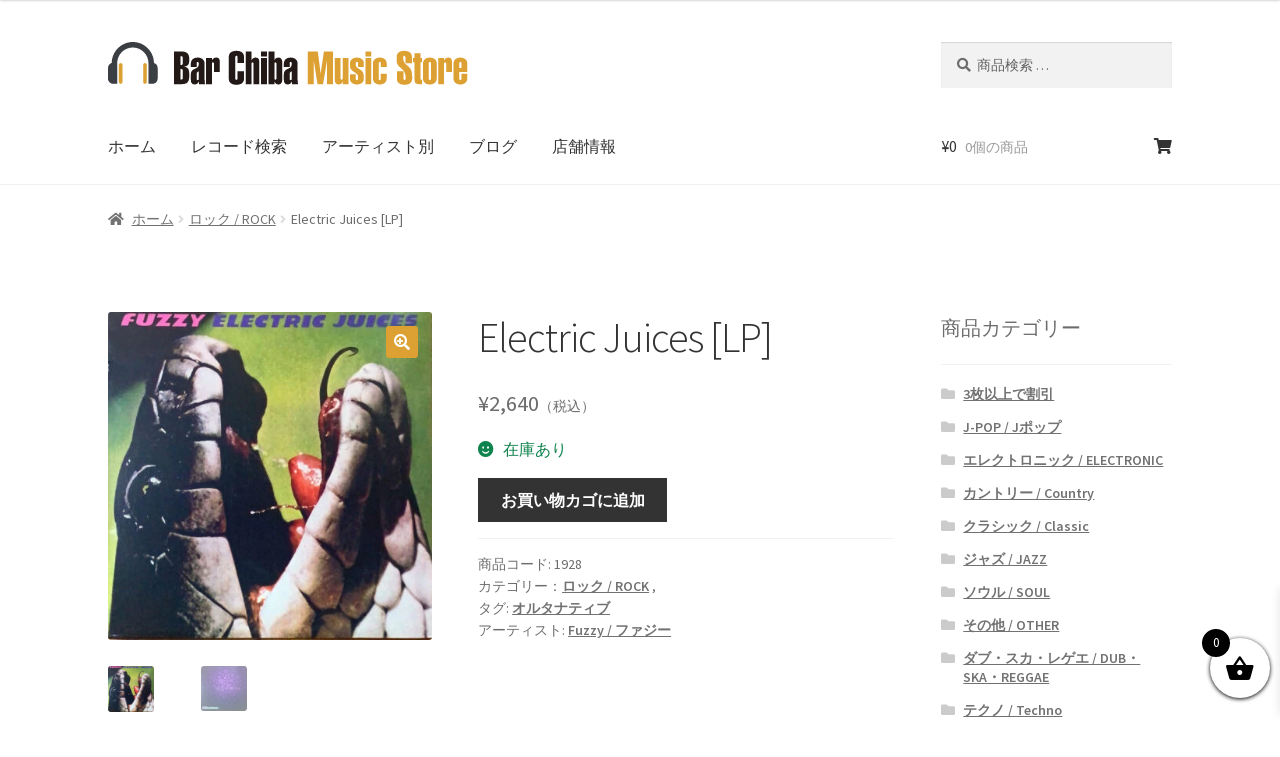

--- FILE ---
content_type: text/html; charset=UTF-8
request_url: https://shop.bar-chiba.com/product/electric-juices/
body_size: 32582
content:
<!doctype html>
<html lang="ja">
<head>
<!-- Google Tag Manager -->
<script>(function(w,d,s,l,i){w[l]=w[l]||[];w[l].push({'gtm.start':
new Date().getTime(),event:'gtm.js'});var f=d.getElementsByTagName(s)[0],
j=d.createElement(s),dl=l!='dataLayer'?'&l='+l:'';j.async=true;j.src=
'https://www.googletagmanager.com/gtm.js?id='+i+dl;f.parentNode.insertBefore(j,f);
})(window,document,'script','dataLayer','GTM-WZK6GJB');</script>
<!-- End Google Tag Manager -->
<meta charset="UTF-8">
<meta name="viewport" content="width=device-width, initial-scale=1, maximum-scale=2.0">
<link rel="profile" href="http://gmpg.org/xfn/11">
<link rel="pingback" href="https://shop.bar-chiba.com/xmlrpc.php">
<meta name='robots' content='index, follow, max-image-preview:large, max-snippet:-1, max-video-preview:-1' />
	<style>img:is([sizes="auto" i], [sizes^="auto," i]) { contain-intrinsic-size: 3000px 1500px }</style>
	
	<!-- This site is optimized with the Yoast SEO plugin v26.4 - https://yoast.com/wordpress/plugins/seo/ -->
	<title>Electric Juices [LP] - Fuzzy - bar chiba Music Store</title>
	<link rel="canonical" href="https://shop.bar-chiba.com/product/electric-juices/" />
	<meta property="og:locale" content="ja_JP" />
	<meta property="og:type" content="article" />
	<meta property="og:title" content="Electric Juices [LP] - Fuzzy - bar chiba Music Store" />
	<meta property="og:description" content="LEMONHEADSにドラマーで参加したこともあるDAVID RYANも在籍するFUZZYの96年リリースのヒットアルバム。疾走感溢れるキャッチーなギタポ〜パワポラインが最高です。クラブヒットのバーストナンバーGLAD [&hellip;]" />
	<meta property="og:url" content="https://shop.bar-chiba.com/product/electric-juices/" />
	<meta property="og:site_name" content="bar chiba Music Store" />
	<meta property="article:publisher" content="https://www.facebook.com/barchibaStore" />
	<meta property="article:modified_time" content="2022-11-30T09:31:02+00:00" />
	<meta property="og:image" content="https://shop.bar-chiba.com/wp-content/uploads/2022/09/1-7.jpg" />
	<meta property="og:image:width" content="1767" />
	<meta property="og:image:height" content="1788" />
	<meta property="og:image:type" content="image/jpeg" />
	<meta name="twitter:card" content="summary_large_image" />
	<meta name="twitter:site" content="@chiba_bar" />
	<script type="application/ld+json" class="yoast-schema-graph">{"@context":"https://schema.org","@graph":[{"@type":"WebPage","@id":"https://shop.bar-chiba.com/product/electric-juices/","url":"https://shop.bar-chiba.com/product/electric-juices/","name":"Electric Juices [LP] - Fuzzy - bar chiba Music Store","isPartOf":{"@id":"https://shop.bar-chiba.com/#website"},"primaryImageOfPage":{"@id":"https://shop.bar-chiba.com/product/electric-juices/#primaryimage"},"image":{"@id":"https://shop.bar-chiba.com/product/electric-juices/#primaryimage"},"thumbnailUrl":"https://shop.bar-chiba.com/wp-content/uploads/2022/09/1-7.jpg","datePublished":"2022-09-30T09:23:15+00:00","dateModified":"2022-11-30T09:31:02+00:00","breadcrumb":{"@id":"https://shop.bar-chiba.com/product/electric-juices/#breadcrumb"},"inLanguage":"ja","potentialAction":[{"@type":"ReadAction","target":["https://shop.bar-chiba.com/product/electric-juices/"]}]},{"@type":"ImageObject","inLanguage":"ja","@id":"https://shop.bar-chiba.com/product/electric-juices/#primaryimage","url":"https://shop.bar-chiba.com/wp-content/uploads/2022/09/1-7.jpg","contentUrl":"https://shop.bar-chiba.com/wp-content/uploads/2022/09/1-7.jpg","width":1767,"height":1788,"caption":"Electric Juices"},{"@type":"BreadcrumbList","@id":"https://shop.bar-chiba.com/product/electric-juices/#breadcrumb","itemListElement":[{"@type":"ListItem","position":1,"name":"ホーム","item":"https://shop.bar-chiba.com/"},{"@type":"ListItem","position":2,"name":"ショップ","item":"https://shop.bar-chiba.com/shop/"},{"@type":"ListItem","position":3,"name":"Electric Juices [LP]"}]},{"@type":"WebSite","@id":"https://shop.bar-chiba.com/#website","url":"https://shop.bar-chiba.com/","name":"bar chiba Music Store","description":"貴重なレア盤・廃盤・非売品レコードを扱うオンラインショップ","publisher":{"@id":"https://shop.bar-chiba.com/#organization"},"alternateName":"バーチバオンラインストア","potentialAction":[{"@type":"SearchAction","target":{"@type":"EntryPoint","urlTemplate":"https://shop.bar-chiba.com/?s={search_term_string}"},"query-input":{"@type":"PropertyValueSpecification","valueRequired":true,"valueName":"search_term_string"}}],"inLanguage":"ja"},{"@type":"Organization","@id":"https://shop.bar-chiba.com/#organization","name":"バーチバミュージックストア","url":"https://shop.bar-chiba.com/","logo":{"@type":"ImageObject","inLanguage":"ja","@id":"https://shop.bar-chiba.com/#/schema/logo/image/","url":"https://shop.bar-chiba.com/wp-content/uploads/2020/04/shoplogo.svg","contentUrl":"https://shop.bar-chiba.com/wp-content/uploads/2020/04/shoplogo.svg","width":1,"height":1,"caption":"バーチバミュージックストア"},"image":{"@id":"https://shop.bar-chiba.com/#/schema/logo/image/"},"sameAs":["https://www.facebook.com/barchibaStore","https://x.com/chiba_bar","https://www.instagram.com/_barchiba_/","https://twitter.com/chiba_bar"]}]}</script>
	<!-- / Yoast SEO plugin. -->


<link rel='dns-prefetch' href='//www.googletagmanager.com' />
<link rel='dns-prefetch' href='//static.addtoany.com' />
<link rel='dns-prefetch' href='//capi-automation.s3.us-east-2.amazonaws.com' />
<link rel='dns-prefetch' href='//fonts.googleapis.com' />
<link rel="alternate" type="application/rss+xml" title="bar chiba Music Store &raquo; フィード" href="https://shop.bar-chiba.com/feed/" />
<link rel="alternate" type="application/rss+xml" title="bar chiba Music Store &raquo; コメントフィード" href="https://shop.bar-chiba.com/comments/feed/" />
<!-- <link rel='stylesheet' id='wp-block-library-css' href='https://shop.bar-chiba.com/wp-includes/css/dist/block-library/style.min.css?ver=6.8.3' media='all' /> -->
<link rel="stylesheet" type="text/css" href="//shop.bar-chiba.com/wp-content/cache/wpfc-minified/dvexzged/5tydx.css" media="all"/>
<style id='wp-block-library-theme-inline-css'>
.wp-block-audio :where(figcaption){color:#555;font-size:13px;text-align:center}.is-dark-theme .wp-block-audio :where(figcaption){color:#ffffffa6}.wp-block-audio{margin:0 0 1em}.wp-block-code{border:1px solid #ccc;border-radius:4px;font-family:Menlo,Consolas,monaco,monospace;padding:.8em 1em}.wp-block-embed :where(figcaption){color:#555;font-size:13px;text-align:center}.is-dark-theme .wp-block-embed :where(figcaption){color:#ffffffa6}.wp-block-embed{margin:0 0 1em}.blocks-gallery-caption{color:#555;font-size:13px;text-align:center}.is-dark-theme .blocks-gallery-caption{color:#ffffffa6}:root :where(.wp-block-image figcaption){color:#555;font-size:13px;text-align:center}.is-dark-theme :root :where(.wp-block-image figcaption){color:#ffffffa6}.wp-block-image{margin:0 0 1em}.wp-block-pullquote{border-bottom:4px solid;border-top:4px solid;color:currentColor;margin-bottom:1.75em}.wp-block-pullquote cite,.wp-block-pullquote footer,.wp-block-pullquote__citation{color:currentColor;font-size:.8125em;font-style:normal;text-transform:uppercase}.wp-block-quote{border-left:.25em solid;margin:0 0 1.75em;padding-left:1em}.wp-block-quote cite,.wp-block-quote footer{color:currentColor;font-size:.8125em;font-style:normal;position:relative}.wp-block-quote:where(.has-text-align-right){border-left:none;border-right:.25em solid;padding-left:0;padding-right:1em}.wp-block-quote:where(.has-text-align-center){border:none;padding-left:0}.wp-block-quote.is-large,.wp-block-quote.is-style-large,.wp-block-quote:where(.is-style-plain){border:none}.wp-block-search .wp-block-search__label{font-weight:700}.wp-block-search__button{border:1px solid #ccc;padding:.375em .625em}:where(.wp-block-group.has-background){padding:1.25em 2.375em}.wp-block-separator.has-css-opacity{opacity:.4}.wp-block-separator{border:none;border-bottom:2px solid;margin-left:auto;margin-right:auto}.wp-block-separator.has-alpha-channel-opacity{opacity:1}.wp-block-separator:not(.is-style-wide):not(.is-style-dots){width:100px}.wp-block-separator.has-background:not(.is-style-dots){border-bottom:none;height:1px}.wp-block-separator.has-background:not(.is-style-wide):not(.is-style-dots){height:2px}.wp-block-table{margin:0 0 1em}.wp-block-table td,.wp-block-table th{word-break:normal}.wp-block-table :where(figcaption){color:#555;font-size:13px;text-align:center}.is-dark-theme .wp-block-table :where(figcaption){color:#ffffffa6}.wp-block-video :where(figcaption){color:#555;font-size:13px;text-align:center}.is-dark-theme .wp-block-video :where(figcaption){color:#ffffffa6}.wp-block-video{margin:0 0 1em}:root :where(.wp-block-template-part.has-background){margin-bottom:0;margin-top:0;padding:1.25em 2.375em}
</style>
<style id='classic-theme-styles-inline-css'>
/*! This file is auto-generated */
.wp-block-button__link{color:#fff;background-color:#32373c;border-radius:9999px;box-shadow:none;text-decoration:none;padding:calc(.667em + 2px) calc(1.333em + 2px);font-size:1.125em}.wp-block-file__button{background:#32373c;color:#fff;text-decoration:none}
</style>
<!-- <link rel='stylesheet' id='storefront-gutenberg-blocks-css' href='https://shop.bar-chiba.com/wp-content/themes/storefront/assets/css/base/gutenberg-blocks.css?ver=4.6.1' media='all' /> -->
<link rel="stylesheet" type="text/css" href="//shop.bar-chiba.com/wp-content/cache/wpfc-minified/jyuaocq3/5tydx.css" media="all"/>
<style id='storefront-gutenberg-blocks-inline-css'>

				.wp-block-button__link:not(.has-text-color) {
					color: #ffffff;
				}

				.wp-block-button__link:not(.has-text-color):hover,
				.wp-block-button__link:not(.has-text-color):focus,
				.wp-block-button__link:not(.has-text-color):active {
					color: #ffffff;
				}

				.wp-block-button__link:not(.has-background) {
					background-color: #dda033;
				}

				.wp-block-button__link:not(.has-background):hover,
				.wp-block-button__link:not(.has-background):focus,
				.wp-block-button__link:not(.has-background):active {
					border-color: #c4871a;
					background-color: #c4871a;
				}

				.wc-block-grid__products .wc-block-grid__product .wp-block-button__link {
					background-color: #dda033;
					border-color: #dda033;
					color: #ffffff;
				}

				.wp-block-quote footer,
				.wp-block-quote cite,
				.wp-block-quote__citation {
					color: #6d6d6d;
				}

				.wp-block-pullquote cite,
				.wp-block-pullquote footer,
				.wp-block-pullquote__citation {
					color: #6d6d6d;
				}

				.wp-block-image figcaption {
					color: #6d6d6d;
				}

				.wp-block-separator.is-style-dots::before {
					color: #333333;
				}

				.wp-block-file a.wp-block-file__button {
					color: #ffffff;
					background-color: #dda033;
					border-color: #dda033;
				}

				.wp-block-file a.wp-block-file__button:hover,
				.wp-block-file a.wp-block-file__button:focus,
				.wp-block-file a.wp-block-file__button:active {
					color: #ffffff;
					background-color: #c4871a;
				}

				.wp-block-code,
				.wp-block-preformatted pre {
					color: #6d6d6d;
				}

				.wp-block-table:not( .has-background ):not( .is-style-stripes ) tbody tr:nth-child(2n) td {
					background-color: #fdfdfd;
				}

				.wp-block-cover .wp-block-cover__inner-container h1:not(.has-text-color),
				.wp-block-cover .wp-block-cover__inner-container h2:not(.has-text-color),
				.wp-block-cover .wp-block-cover__inner-container h3:not(.has-text-color),
				.wp-block-cover .wp-block-cover__inner-container h4:not(.has-text-color),
				.wp-block-cover .wp-block-cover__inner-container h5:not(.has-text-color),
				.wp-block-cover .wp-block-cover__inner-container h6:not(.has-text-color) {
					color: #000000;
				}

				.wc-block-components-price-slider__range-input-progress,
				.rtl .wc-block-components-price-slider__range-input-progress {
					--range-color: #dda035;
				}

				/* Target only IE11 */
				@media all and (-ms-high-contrast: none), (-ms-high-contrast: active) {
					.wc-block-components-price-slider__range-input-progress {
						background: #dda035;
					}
				}

				.wc-block-components-button:not(.is-link) {
					background-color: #333333;
					color: #ffffff;
				}

				.wc-block-components-button:not(.is-link):hover,
				.wc-block-components-button:not(.is-link):focus,
				.wc-block-components-button:not(.is-link):active {
					background-color: #1a1a1a;
					color: #ffffff;
				}

				.wc-block-components-button:not(.is-link):disabled {
					background-color: #333333;
					color: #ffffff;
				}

				.wc-block-cart__submit-container {
					background-color: #ffffff;
				}

				.wc-block-cart__submit-container::before {
					color: rgba(220,220,220,0.5);
				}

				.wc-block-components-order-summary-item__quantity {
					background-color: #ffffff;
					border-color: #6d6d6d;
					box-shadow: 0 0 0 2px #ffffff;
					color: #6d6d6d;
				}
			
</style>
<!-- <link rel='stylesheet' id='getbowtied-categories-grid-styles-css' href='https://shop.bar-chiba.com/wp-content/plugins/product-blocks-for-woocommerce/includes/gbt-blocks/categories_grid/assets/css/frontend/style.min.css?ver=1741171808' media='all' /> -->
<!-- <link rel='stylesheet' id='getbowtied-scattered-product-list-styles-css' href='https://shop.bar-chiba.com/wp-content/plugins/product-blocks-for-woocommerce/includes/gbt-blocks/scattered_product_list/assets/css/frontend/style.min.css?ver=1741171808' media='all' /> -->
<!-- <link rel='stylesheet' id='getbowtied-lookbook-reveal-styles-css' href='https://shop.bar-chiba.com/wp-content/plugins/product-blocks-for-woocommerce/includes/gbt-blocks/lookbook_reveal/assets/css/frontend/style.min.css?ver=1741171808' media='all' /> -->
<!-- <link rel='stylesheet' id='getbowtied-lookbook-shop-by-outfit-styles-css' href='https://shop.bar-chiba.com/wp-content/plugins/product-blocks-for-woocommerce/includes/gbt-blocks/lookbook_shop_by_outfit/assets/css/frontend/style.min.css?ver=1741171808' media='all' /> -->
<link rel="stylesheet" type="text/css" href="//shop.bar-chiba.com/wp-content/cache/wpfc-minified/m8hc3bky/5tydx.css" media="all"/>
<style id='global-styles-inline-css'>
:root{--wp--preset--aspect-ratio--square: 1;--wp--preset--aspect-ratio--4-3: 4/3;--wp--preset--aspect-ratio--3-4: 3/4;--wp--preset--aspect-ratio--3-2: 3/2;--wp--preset--aspect-ratio--2-3: 2/3;--wp--preset--aspect-ratio--16-9: 16/9;--wp--preset--aspect-ratio--9-16: 9/16;--wp--preset--color--black: #000000;--wp--preset--color--cyan-bluish-gray: #abb8c3;--wp--preset--color--white: #ffffff;--wp--preset--color--pale-pink: #f78da7;--wp--preset--color--vivid-red: #cf2e2e;--wp--preset--color--luminous-vivid-orange: #ff6900;--wp--preset--color--luminous-vivid-amber: #fcb900;--wp--preset--color--light-green-cyan: #7bdcb5;--wp--preset--color--vivid-green-cyan: #00d084;--wp--preset--color--pale-cyan-blue: #8ed1fc;--wp--preset--color--vivid-cyan-blue: #0693e3;--wp--preset--color--vivid-purple: #9b51e0;--wp--preset--gradient--vivid-cyan-blue-to-vivid-purple: linear-gradient(135deg,rgba(6,147,227,1) 0%,rgb(155,81,224) 100%);--wp--preset--gradient--light-green-cyan-to-vivid-green-cyan: linear-gradient(135deg,rgb(122,220,180) 0%,rgb(0,208,130) 100%);--wp--preset--gradient--luminous-vivid-amber-to-luminous-vivid-orange: linear-gradient(135deg,rgba(252,185,0,1) 0%,rgba(255,105,0,1) 100%);--wp--preset--gradient--luminous-vivid-orange-to-vivid-red: linear-gradient(135deg,rgba(255,105,0,1) 0%,rgb(207,46,46) 100%);--wp--preset--gradient--very-light-gray-to-cyan-bluish-gray: linear-gradient(135deg,rgb(238,238,238) 0%,rgb(169,184,195) 100%);--wp--preset--gradient--cool-to-warm-spectrum: linear-gradient(135deg,rgb(74,234,220) 0%,rgb(151,120,209) 20%,rgb(207,42,186) 40%,rgb(238,44,130) 60%,rgb(251,105,98) 80%,rgb(254,248,76) 100%);--wp--preset--gradient--blush-light-purple: linear-gradient(135deg,rgb(255,206,236) 0%,rgb(152,150,240) 100%);--wp--preset--gradient--blush-bordeaux: linear-gradient(135deg,rgb(254,205,165) 0%,rgb(254,45,45) 50%,rgb(107,0,62) 100%);--wp--preset--gradient--luminous-dusk: linear-gradient(135deg,rgb(255,203,112) 0%,rgb(199,81,192) 50%,rgb(65,88,208) 100%);--wp--preset--gradient--pale-ocean: linear-gradient(135deg,rgb(255,245,203) 0%,rgb(182,227,212) 50%,rgb(51,167,181) 100%);--wp--preset--gradient--electric-grass: linear-gradient(135deg,rgb(202,248,128) 0%,rgb(113,206,126) 100%);--wp--preset--gradient--midnight: linear-gradient(135deg,rgb(2,3,129) 0%,rgb(40,116,252) 100%);--wp--preset--font-size--small: 14px;--wp--preset--font-size--medium: 23px;--wp--preset--font-size--large: 26px;--wp--preset--font-size--x-large: 42px;--wp--preset--font-size--normal: 16px;--wp--preset--font-size--huge: 37px;--wp--preset--spacing--20: 0.44rem;--wp--preset--spacing--30: 0.67rem;--wp--preset--spacing--40: 1rem;--wp--preset--spacing--50: 1.5rem;--wp--preset--spacing--60: 2.25rem;--wp--preset--spacing--70: 3.38rem;--wp--preset--spacing--80: 5.06rem;--wp--preset--shadow--natural: 6px 6px 9px rgba(0, 0, 0, 0.2);--wp--preset--shadow--deep: 12px 12px 50px rgba(0, 0, 0, 0.4);--wp--preset--shadow--sharp: 6px 6px 0px rgba(0, 0, 0, 0.2);--wp--preset--shadow--outlined: 6px 6px 0px -3px rgba(255, 255, 255, 1), 6px 6px rgba(0, 0, 0, 1);--wp--preset--shadow--crisp: 6px 6px 0px rgba(0, 0, 0, 1);}:root :where(.is-layout-flow) > :first-child{margin-block-start: 0;}:root :where(.is-layout-flow) > :last-child{margin-block-end: 0;}:root :where(.is-layout-flow) > *{margin-block-start: 24px;margin-block-end: 0;}:root :where(.is-layout-constrained) > :first-child{margin-block-start: 0;}:root :where(.is-layout-constrained) > :last-child{margin-block-end: 0;}:root :where(.is-layout-constrained) > *{margin-block-start: 24px;margin-block-end: 0;}:root :where(.is-layout-flex){gap: 24px;}:root :where(.is-layout-grid){gap: 24px;}body .is-layout-flex{display: flex;}.is-layout-flex{flex-wrap: wrap;align-items: center;}.is-layout-flex > :is(*, div){margin: 0;}body .is-layout-grid{display: grid;}.is-layout-grid > :is(*, div){margin: 0;}.has-black-color{color: var(--wp--preset--color--black) !important;}.has-cyan-bluish-gray-color{color: var(--wp--preset--color--cyan-bluish-gray) !important;}.has-white-color{color: var(--wp--preset--color--white) !important;}.has-pale-pink-color{color: var(--wp--preset--color--pale-pink) !important;}.has-vivid-red-color{color: var(--wp--preset--color--vivid-red) !important;}.has-luminous-vivid-orange-color{color: var(--wp--preset--color--luminous-vivid-orange) !important;}.has-luminous-vivid-amber-color{color: var(--wp--preset--color--luminous-vivid-amber) !important;}.has-light-green-cyan-color{color: var(--wp--preset--color--light-green-cyan) !important;}.has-vivid-green-cyan-color{color: var(--wp--preset--color--vivid-green-cyan) !important;}.has-pale-cyan-blue-color{color: var(--wp--preset--color--pale-cyan-blue) !important;}.has-vivid-cyan-blue-color{color: var(--wp--preset--color--vivid-cyan-blue) !important;}.has-vivid-purple-color{color: var(--wp--preset--color--vivid-purple) !important;}.has-black-background-color{background-color: var(--wp--preset--color--black) !important;}.has-cyan-bluish-gray-background-color{background-color: var(--wp--preset--color--cyan-bluish-gray) !important;}.has-white-background-color{background-color: var(--wp--preset--color--white) !important;}.has-pale-pink-background-color{background-color: var(--wp--preset--color--pale-pink) !important;}.has-vivid-red-background-color{background-color: var(--wp--preset--color--vivid-red) !important;}.has-luminous-vivid-orange-background-color{background-color: var(--wp--preset--color--luminous-vivid-orange) !important;}.has-luminous-vivid-amber-background-color{background-color: var(--wp--preset--color--luminous-vivid-amber) !important;}.has-light-green-cyan-background-color{background-color: var(--wp--preset--color--light-green-cyan) !important;}.has-vivid-green-cyan-background-color{background-color: var(--wp--preset--color--vivid-green-cyan) !important;}.has-pale-cyan-blue-background-color{background-color: var(--wp--preset--color--pale-cyan-blue) !important;}.has-vivid-cyan-blue-background-color{background-color: var(--wp--preset--color--vivid-cyan-blue) !important;}.has-vivid-purple-background-color{background-color: var(--wp--preset--color--vivid-purple) !important;}.has-black-border-color{border-color: var(--wp--preset--color--black) !important;}.has-cyan-bluish-gray-border-color{border-color: var(--wp--preset--color--cyan-bluish-gray) !important;}.has-white-border-color{border-color: var(--wp--preset--color--white) !important;}.has-pale-pink-border-color{border-color: var(--wp--preset--color--pale-pink) !important;}.has-vivid-red-border-color{border-color: var(--wp--preset--color--vivid-red) !important;}.has-luminous-vivid-orange-border-color{border-color: var(--wp--preset--color--luminous-vivid-orange) !important;}.has-luminous-vivid-amber-border-color{border-color: var(--wp--preset--color--luminous-vivid-amber) !important;}.has-light-green-cyan-border-color{border-color: var(--wp--preset--color--light-green-cyan) !important;}.has-vivid-green-cyan-border-color{border-color: var(--wp--preset--color--vivid-green-cyan) !important;}.has-pale-cyan-blue-border-color{border-color: var(--wp--preset--color--pale-cyan-blue) !important;}.has-vivid-cyan-blue-border-color{border-color: var(--wp--preset--color--vivid-cyan-blue) !important;}.has-vivid-purple-border-color{border-color: var(--wp--preset--color--vivid-purple) !important;}.has-vivid-cyan-blue-to-vivid-purple-gradient-background{background: var(--wp--preset--gradient--vivid-cyan-blue-to-vivid-purple) !important;}.has-light-green-cyan-to-vivid-green-cyan-gradient-background{background: var(--wp--preset--gradient--light-green-cyan-to-vivid-green-cyan) !important;}.has-luminous-vivid-amber-to-luminous-vivid-orange-gradient-background{background: var(--wp--preset--gradient--luminous-vivid-amber-to-luminous-vivid-orange) !important;}.has-luminous-vivid-orange-to-vivid-red-gradient-background{background: var(--wp--preset--gradient--luminous-vivid-orange-to-vivid-red) !important;}.has-very-light-gray-to-cyan-bluish-gray-gradient-background{background: var(--wp--preset--gradient--very-light-gray-to-cyan-bluish-gray) !important;}.has-cool-to-warm-spectrum-gradient-background{background: var(--wp--preset--gradient--cool-to-warm-spectrum) !important;}.has-blush-light-purple-gradient-background{background: var(--wp--preset--gradient--blush-light-purple) !important;}.has-blush-bordeaux-gradient-background{background: var(--wp--preset--gradient--blush-bordeaux) !important;}.has-luminous-dusk-gradient-background{background: var(--wp--preset--gradient--luminous-dusk) !important;}.has-pale-ocean-gradient-background{background: var(--wp--preset--gradient--pale-ocean) !important;}.has-electric-grass-gradient-background{background: var(--wp--preset--gradient--electric-grass) !important;}.has-midnight-gradient-background{background: var(--wp--preset--gradient--midnight) !important;}.has-small-font-size{font-size: var(--wp--preset--font-size--small) !important;}.has-medium-font-size{font-size: var(--wp--preset--font-size--medium) !important;}.has-large-font-size{font-size: var(--wp--preset--font-size--large) !important;}.has-x-large-font-size{font-size: var(--wp--preset--font-size--x-large) !important;}
:root :where(.wp-block-pullquote){font-size: 1.5em;line-height: 1.6;}
</style>
<!-- <link rel='stylesheet' id='contact-form-7-css' href='https://shop.bar-chiba.com/wp-content/plugins/contact-form-7/includes/css/styles.css?ver=6.1.3' media='all' /> -->
<!-- <link rel='stylesheet' id='photoswipe-css' href='https://shop.bar-chiba.com/wp-content/plugins/woocommerce/assets/css/photoswipe/photoswipe.min.css?ver=10.3.5' media='all' /> -->
<!-- <link rel='stylesheet' id='photoswipe-default-skin-css' href='https://shop.bar-chiba.com/wp-content/plugins/woocommerce/assets/css/photoswipe/default-skin/default-skin.min.css?ver=10.3.5' media='all' /> -->
<link rel="stylesheet" type="text/css" href="//shop.bar-chiba.com/wp-content/cache/wpfc-minified/qlzvygy/5tydx.css" media="all"/>
<style id='woocommerce-inline-inline-css'>
.woocommerce form .form-row .required { visibility: visible; }
</style>
<!-- <link rel='stylesheet' id='brands-styles-css' href='https://shop.bar-chiba.com/wp-content/plugins/woocommerce/assets/css/brands.css?ver=10.3.5' media='all' /> -->
<!-- <link rel='stylesheet' id='xoo-wsc-fonts-css' href='https://shop.bar-chiba.com/wp-content/plugins/side-cart-woocommerce/assets/css/xoo-wsc-fonts.css?ver=2.7.2' media='all' /> -->
<!-- <link rel='stylesheet' id='xoo-wsc-style-css' href='https://shop.bar-chiba.com/wp-content/plugins/side-cart-woocommerce/assets/css/xoo-wsc-style.css?ver=2.7.2' media='all' /> -->
<link rel="stylesheet" type="text/css" href="//shop.bar-chiba.com/wp-content/cache/wpfc-minified/e3kdvodg/aaq3j.css" media="all"/>
<style id='xoo-wsc-style-inline-css'>




.xoo-wsc-ft-buttons-cont a.xoo-wsc-ft-btn, .xoo-wsc-container .xoo-wsc-btn {
	background-color: #000000;
	color: #ffffff;
	border: 2px solid #ffffff;
	padding: 10px 20px;
}

.xoo-wsc-ft-buttons-cont a.xoo-wsc-ft-btn:hover, .xoo-wsc-container .xoo-wsc-btn:hover {
	background-color: #ffffff;
	color: #000000;
	border: 2px solid #000000;
}

 

.xoo-wsc-footer{
	background-color: #ffffff;
	color: #000000;
	padding: 10px 20px;
	box-shadow: 0 -5px 10px #0000001a;
}

.xoo-wsc-footer, .xoo-wsc-footer a, .xoo-wsc-footer .amount{
	font-size: 18px;
}

.xoo-wsc-btn .amount{
	color: #ffffff}

.xoo-wsc-btn:hover .amount{
	color: #000000;
}

.xoo-wsc-ft-buttons-cont{
	grid-template-columns: auto;
}

.xoo-wsc-basket{
	bottom: 12px;
	right: 0px;
	background-color: #ffffff;
	color: #000000;
	box-shadow: 0 1px 4px 0;
	border-radius: 50%;
	display: flex;
	width: 60px;
	height: 60px;
}


.xoo-wsc-bki{
	font-size: 30px}

.xoo-wsc-items-count{
	top: -9px;
	left: -8px;
}

.xoo-wsc-items-count, .xoo-wsch-items-count{
	background-color: #000000;
	color: #ffffff;
}

.xoo-wsc-container, .xoo-wsc-slider{
	max-width: 320px;
	right: -320px;
	top: 0;bottom: 0;
	bottom: 0;
	font-family: }


.xoo-wsc-cart-active .xoo-wsc-container, .xoo-wsc-slider-active .xoo-wsc-slider{
	right: 0;
}


.xoo-wsc-cart-active .xoo-wsc-basket{
	right: 320px;
}

.xoo-wsc-slider{
	right: -320px;
}

span.xoo-wsch-close {
    font-size: 16px;
}

	.xoo-wsch-top{
		justify-content: center;
	}
	span.xoo-wsch-close {
	    right: 10px;
	}

.xoo-wsch-text{
	font-size: 20px;
}

.xoo-wsc-header{
	color: #000000;
	background-color: #ffffff;
	border-bottom: 2px solid #eee;
	padding: 15px 15px;
}


.xoo-wsc-body{
	background-color: #ffffff;
}

.xoo-wsc-products:not(.xoo-wsc-pattern-card), .xoo-wsc-products:not(.xoo-wsc-pattern-card) span.amount, .xoo-wsc-products:not(.xoo-wsc-pattern-card) a{
	font-size: 16px;
	color: #000000;
}

.xoo-wsc-products:not(.xoo-wsc-pattern-card) .xoo-wsc-product{
	padding: 20px 15px;
	margin: 0;
	border-radius: 0px;
	box-shadow: 0 0;
	background-color: transparent;
}

.xoo-wsc-sum-col{
	justify-content: center;
}


/** Shortcode **/
.xoo-wsc-sc-count{
	background-color: #000000;
	color: #ffffff;
}

.xoo-wsc-sc-bki{
	font-size: 28px;
	color: #000000;
}
.xoo-wsc-sc-cont{
	color: #000000;
}


.xoo-wsc-product dl.variation {
	display: block;
}


.xoo-wsc-product-cont{
	padding: 10px 10px;
}

.xoo-wsc-products:not(.xoo-wsc-pattern-card) .xoo-wsc-img-col{
	width: 30%;
}

.xoo-wsc-pattern-card .xoo-wsc-img-col img{
	max-width: 100%;
	height: auto;
}

.xoo-wsc-products:not(.xoo-wsc-pattern-card) .xoo-wsc-sum-col{
	width: 70%;
}

.xoo-wsc-pattern-card .xoo-wsc-product-cont{
	width: 50% 
}

@media only screen and (max-width: 600px) {
	.xoo-wsc-pattern-card .xoo-wsc-product-cont  {
		width: 50%;
	}
}


.xoo-wsc-pattern-card .xoo-wsc-product{
	border: 0;
	box-shadow: 0px 10px 15px -12px #0000001a;
}


.xoo-wsc-sm-front{
	background-color: #eee;
}
.xoo-wsc-pattern-card, .xoo-wsc-sm-front{
	border-bottom-left-radius: 5px;
	border-bottom-right-radius: 5px;
}
.xoo-wsc-pattern-card, .xoo-wsc-img-col img, .xoo-wsc-img-col, .xoo-wsc-sm-back-cont{
	border-top-left-radius: 5px;
	border-top-right-radius: 5px;
}
.xoo-wsc-sm-back{
	background-color: #fff;
}
.xoo-wsc-pattern-card, .xoo-wsc-pattern-card a, .xoo-wsc-pattern-card .amount{
	font-size: 16px;
}

.xoo-wsc-sm-front, .xoo-wsc-sm-front a, .xoo-wsc-sm-front .amount{
	color: #000;
}

.xoo-wsc-sm-back, .xoo-wsc-sm-back a, .xoo-wsc-sm-back .amount{
	color: #000;
}


.magictime {
    animation-duration: 0.5s;
}



span.xoo-wsch-items-count{
	height: 20px;
	line-height: 20px;
	width: 20px;
}

span.xoo-wsch-icon{
	font-size: 30px
}

.xoo-wsc-smr-del{
	font-size: 16px
}
</style>
<!-- <link rel='stylesheet' id='storefront-style-css' href='https://shop.bar-chiba.com/wp-content/themes/storefront/style.css?ver=4.6.1' media='all' /> -->
<link rel="stylesheet" type="text/css" href="//shop.bar-chiba.com/wp-content/cache/wpfc-minified/eiyyu7r5/5tydx.css" media="all"/>
<style id='storefront-style-inline-css'>

			.main-navigation ul li a,
			.site-title a,
			ul.menu li a,
			.site-branding h1 a,
			button.menu-toggle,
			button.menu-toggle:hover,
			.handheld-navigation .dropdown-toggle {
				color: #333333;
			}

			button.menu-toggle,
			button.menu-toggle:hover {
				border-color: #333333;
			}

			.main-navigation ul li a:hover,
			.main-navigation ul li:hover > a,
			.site-title a:hover,
			.site-header ul.menu li.current-menu-item > a {
				color: #747474;
			}

			table:not( .has-background ) th {
				background-color: #f8f8f8;
			}

			table:not( .has-background ) tbody td {
				background-color: #fdfdfd;
			}

			table:not( .has-background ) tbody tr:nth-child(2n) td,
			fieldset,
			fieldset legend {
				background-color: #fbfbfb;
			}

			.site-header,
			.secondary-navigation ul ul,
			.main-navigation ul.menu > li.menu-item-has-children:after,
			.secondary-navigation ul.menu ul,
			.storefront-handheld-footer-bar,
			.storefront-handheld-footer-bar ul li > a,
			.storefront-handheld-footer-bar ul li.search .site-search,
			button.menu-toggle,
			button.menu-toggle:hover {
				background-color: #ffffff;
			}

			p.site-description,
			.site-header,
			.storefront-handheld-footer-bar {
				color: #404040;
			}

			button.menu-toggle:after,
			button.menu-toggle:before,
			button.menu-toggle span:before {
				background-color: #333333;
			}

			h1, h2, h3, h4, h5, h6, .wc-block-grid__product-title {
				color: #333333;
			}

			.widget h1 {
				border-bottom-color: #333333;
			}

			body,
			.secondary-navigation a {
				color: #6d6d6d;
			}

			.widget-area .widget a,
			.hentry .entry-header .posted-on a,
			.hentry .entry-header .post-author a,
			.hentry .entry-header .post-comments a,
			.hentry .entry-header .byline a {
				color: #727272;
			}

			a {
				color: #dda035;
			}

			a:focus,
			button:focus,
			.button.alt:focus,
			input:focus,
			textarea:focus,
			input[type="button"]:focus,
			input[type="reset"]:focus,
			input[type="submit"]:focus,
			input[type="email"]:focus,
			input[type="tel"]:focus,
			input[type="url"]:focus,
			input[type="password"]:focus,
			input[type="search"]:focus {
				outline-color: #dda035;
			}

			button, input[type="button"], input[type="reset"], input[type="submit"], .button, .widget a.button {
				background-color: #dda033;
				border-color: #dda033;
				color: #ffffff;
			}

			button:hover, input[type="button"]:hover, input[type="reset"]:hover, input[type="submit"]:hover, .button:hover, .widget a.button:hover {
				background-color: #c4871a;
				border-color: #c4871a;
				color: #ffffff;
			}

			button.alt, input[type="button"].alt, input[type="reset"].alt, input[type="submit"].alt, .button.alt, .widget-area .widget a.button.alt {
				background-color: #333333;
				border-color: #333333;
				color: #ffffff;
			}

			button.alt:hover, input[type="button"].alt:hover, input[type="reset"].alt:hover, input[type="submit"].alt:hover, .button.alt:hover, .widget-area .widget a.button.alt:hover {
				background-color: #1a1a1a;
				border-color: #1a1a1a;
				color: #ffffff;
			}

			.pagination .page-numbers li .page-numbers.current {
				background-color: #e6e6e6;
				color: #636363;
			}

			#comments .comment-list .comment-content .comment-text {
				background-color: #f8f8f8;
			}

			.site-footer {
				background-color: #f0f0f0;
				color: #6d6d6d;
			}

			.site-footer a:not(.button):not(.components-button) {
				color: #333333;
			}

			.site-footer .storefront-handheld-footer-bar a:not(.button):not(.components-button) {
				color: #333333;
			}

			.site-footer h1, .site-footer h2, .site-footer h3, .site-footer h4, .site-footer h5, .site-footer h6, .site-footer .widget .widget-title, .site-footer .widget .widgettitle {
				color: #333333;
			}

			.page-template-template-homepage.has-post-thumbnail .type-page.has-post-thumbnail .entry-title {
				color: #000000;
			}

			.page-template-template-homepage.has-post-thumbnail .type-page.has-post-thumbnail .entry-content {
				color: #000000;
			}

			@media screen and ( min-width: 768px ) {
				.secondary-navigation ul.menu a:hover {
					color: #595959;
				}

				.secondary-navigation ul.menu a {
					color: #404040;
				}

				.main-navigation ul.menu ul.sub-menu,
				.main-navigation ul.nav-menu ul.children {
					background-color: #f0f0f0;
				}

				.site-header {
					border-bottom-color: #f0f0f0;
				}
			}

			@media screen and (max-width: 768px) {
				.menu-toggle {
					color: #333333;
				}

				.menu-toggle:hover {
					color: #000000;
				}

				.main-navigation div.menu,
				.main-navigation .handheld-navigation {
					background-color: #ffffff;
				}

				.main-navigation ul li a,
				ul.menu li a,
				.storefront-hamburger-menu-active .shm-close {
					color: #333333;
				}
			}
		
</style>
<!-- <link rel='stylesheet' id='storefront-icons-css' href='https://shop.bar-chiba.com/wp-content/themes/storefront/assets/css/base/icons.css?ver=4.6.1' media='all' /> -->
<link rel="stylesheet" type="text/css" href="//shop.bar-chiba.com/wp-content/cache/wpfc-minified/qifg09ht/5tydx.css" media="all"/>
<link crossorigin="anonymous" rel='stylesheet' id='storefront-fonts-css' href='https://fonts.googleapis.com/css?family=Source+Sans+Pro%3A400%2C300%2C300italic%2C400italic%2C600%2C700%2C900&#038;subset=latin%2Clatin-ext&#038;ver=4.6.1' media='all' />
<!-- <link rel='stylesheet' id='shm-styles-css' href='https://shop.bar-chiba.com/wp-content/plugins/storefront-hamburger-menu/assets/css/style.css?ver=1.2.2' media='all' /> -->
<!-- <link rel='stylesheet' id='wc_stripe_express_checkout_style-css' href='https://shop.bar-chiba.com/wp-content/plugins/woocommerce-gateway-stripe/build/express-checkout.css?ver=2bec0c7b5a831a62b06b' media='all' /> -->
<!-- <link rel='stylesheet' id='addtoany-css' href='https://shop.bar-chiba.com/wp-content/plugins/add-to-any/addtoany.min.css?ver=1.16' media='all' /> -->
<!-- <link rel='stylesheet' id='storefront-woocommerce-style-css' href='https://shop.bar-chiba.com/wp-content/themes/storefront/assets/css/woocommerce/woocommerce.css?ver=4.6.1' media='all' /> -->
<link rel="stylesheet" type="text/css" href="//shop.bar-chiba.com/wp-content/cache/wpfc-minified/duoip8uz/i1dlc.css" media="all"/>
<style id='storefront-woocommerce-style-inline-css'>
@font-face {
				font-family: star;
				src: url(https://shop.bar-chiba.com/wp-content/plugins/woocommerce/assets/fonts/star.eot);
				src:
					url(https://shop.bar-chiba.com/wp-content/plugins/woocommerce/assets/fonts/star.eot?#iefix) format("embedded-opentype"),
					url(https://shop.bar-chiba.com/wp-content/plugins/woocommerce/assets/fonts/star.woff) format("woff"),
					url(https://shop.bar-chiba.com/wp-content/plugins/woocommerce/assets/fonts/star.ttf) format("truetype"),
					url(https://shop.bar-chiba.com/wp-content/plugins/woocommerce/assets/fonts/star.svg#star) format("svg");
				font-weight: 400;
				font-style: normal;
			}
			@font-face {
				font-family: WooCommerce;
				src: url(https://shop.bar-chiba.com/wp-content/plugins/woocommerce/assets/fonts/WooCommerce.eot);
				src:
					url(https://shop.bar-chiba.com/wp-content/plugins/woocommerce/assets/fonts/WooCommerce.eot?#iefix) format("embedded-opentype"),
					url(https://shop.bar-chiba.com/wp-content/plugins/woocommerce/assets/fonts/WooCommerce.woff) format("woff"),
					url(https://shop.bar-chiba.com/wp-content/plugins/woocommerce/assets/fonts/WooCommerce.ttf) format("truetype"),
					url(https://shop.bar-chiba.com/wp-content/plugins/woocommerce/assets/fonts/WooCommerce.svg#WooCommerce) format("svg");
				font-weight: 400;
				font-style: normal;
			}

			a.cart-contents,
			.site-header-cart .widget_shopping_cart a {
				color: #333333;
			}

			a.cart-contents:hover,
			.site-header-cart .widget_shopping_cart a:hover,
			.site-header-cart:hover > li > a {
				color: #747474;
			}

			table.cart td.product-remove,
			table.cart td.actions {
				border-top-color: #ffffff;
			}

			.storefront-handheld-footer-bar ul li.cart .count {
				background-color: #333333;
				color: #ffffff;
				border-color: #ffffff;
			}

			.woocommerce-tabs ul.tabs li.active a,
			ul.products li.product .price,
			.onsale,
			.wc-block-grid__product-onsale,
			.widget_search form:before,
			.widget_product_search form:before {
				color: #6d6d6d;
			}

			.woocommerce-breadcrumb a,
			a.woocommerce-review-link,
			.product_meta a {
				color: #727272;
			}

			.wc-block-grid__product-onsale,
			.onsale {
				border-color: #6d6d6d;
			}

			.star-rating span:before,
			.quantity .plus, .quantity .minus,
			p.stars a:hover:after,
			p.stars a:after,
			.star-rating span:before,
			#payment .payment_methods li input[type=radio]:first-child:checked+label:before {
				color: #dda035;
			}

			.widget_price_filter .ui-slider .ui-slider-range,
			.widget_price_filter .ui-slider .ui-slider-handle {
				background-color: #dda035;
			}

			.order_details {
				background-color: #f8f8f8;
			}

			.order_details > li {
				border-bottom: 1px dotted #e3e3e3;
			}

			.order_details:before,
			.order_details:after {
				background: -webkit-linear-gradient(transparent 0,transparent 0),-webkit-linear-gradient(135deg,#f8f8f8 33.33%,transparent 33.33%),-webkit-linear-gradient(45deg,#f8f8f8 33.33%,transparent 33.33%)
			}

			#order_review {
				background-color: #ffffff;
			}

			#payment .payment_methods > li .payment_box,
			#payment .place-order {
				background-color: #fafafa;
			}

			#payment .payment_methods > li:not(.woocommerce-notice) {
				background-color: #f5f5f5;
			}

			#payment .payment_methods > li:not(.woocommerce-notice):hover {
				background-color: #f0f0f0;
			}

			.woocommerce-pagination .page-numbers li .page-numbers.current {
				background-color: #e6e6e6;
				color: #636363;
			}

			.wc-block-grid__product-onsale,
			.onsale,
			.woocommerce-pagination .page-numbers li .page-numbers:not(.current) {
				color: #6d6d6d;
			}

			p.stars a:before,
			p.stars a:hover~a:before,
			p.stars.selected a.active~a:before {
				color: #6d6d6d;
			}

			p.stars.selected a.active:before,
			p.stars:hover a:before,
			p.stars.selected a:not(.active):before,
			p.stars.selected a.active:before {
				color: #dda035;
			}

			.single-product div.product .woocommerce-product-gallery .woocommerce-product-gallery__trigger {
				background-color: #dda033;
				color: #ffffff;
			}

			.single-product div.product .woocommerce-product-gallery .woocommerce-product-gallery__trigger:hover {
				background-color: #c4871a;
				border-color: #c4871a;
				color: #ffffff;
			}

			.button.added_to_cart:focus,
			.button.wc-forward:focus {
				outline-color: #dda035;
			}

			.added_to_cart,
			.site-header-cart .widget_shopping_cart a.button,
			.wc-block-grid__products .wc-block-grid__product .wp-block-button__link {
				background-color: #dda033;
				border-color: #dda033;
				color: #ffffff;
			}

			.added_to_cart:hover,
			.site-header-cart .widget_shopping_cart a.button:hover,
			.wc-block-grid__products .wc-block-grid__product .wp-block-button__link:hover {
				background-color: #c4871a;
				border-color: #c4871a;
				color: #ffffff;
			}

			.added_to_cart.alt, .added_to_cart, .widget a.button.checkout {
				background-color: #333333;
				border-color: #333333;
				color: #ffffff;
			}

			.added_to_cart.alt:hover, .added_to_cart:hover, .widget a.button.checkout:hover {
				background-color: #1a1a1a;
				border-color: #1a1a1a;
				color: #ffffff;
			}

			.button.loading {
				color: #dda033;
			}

			.button.loading:hover {
				background-color: #dda033;
			}

			.button.loading:after {
				color: #ffffff;
			}

			@media screen and ( min-width: 768px ) {
				.site-header-cart .widget_shopping_cart,
				.site-header .product_list_widget li .quantity {
					color: #404040;
				}

				.site-header-cart .widget_shopping_cart .buttons,
				.site-header-cart .widget_shopping_cart .total {
					background-color: #f5f5f5;
				}

				.site-header-cart .widget_shopping_cart {
					background-color: #f0f0f0;
				}
			}
				.storefront-product-pagination a {
					color: #6d6d6d;
					background-color: #ffffff;
				}
				.storefront-sticky-add-to-cart {
					color: #6d6d6d;
					background-color: #ffffff;
				}

				.storefront-sticky-add-to-cart a:not(.button) {
					color: #333333;
				}
</style>
<!-- <link rel='stylesheet' id='storefront-child-style-css' href='https://shop.bar-chiba.com/wp-content/themes/storefront-child/style.css?ver=1.0' media='all' /> -->
<!-- <link rel='stylesheet' id='storefront-woocommerce-brands-style-css' href='https://shop.bar-chiba.com/wp-content/themes/storefront/assets/css/woocommerce/extensions/brands.css?ver=4.6.1' media='all' /> -->
<!-- <link rel='stylesheet' id='sfb-styles-css' href='https://shop.bar-chiba.com/wp-content/plugins/storefront-footer-bar/assets/css/style.css?ver=6.8.3' media='all' /> -->
<link rel="stylesheet" type="text/css" href="//shop.bar-chiba.com/wp-content/cache/wpfc-minified/21k8hpc0/5tydx.css" media="all"/>
<style id='sfb-styles-inline-css'>

		.sfb-footer-bar {
			background-color: #2c2d33;
		}

		.sfb-footer-bar .widget {
			color: #9aa0a7;
		}

		.sfb-footer-bar .widget h1,
		.sfb-footer-bar .widget h2,
		.sfb-footer-bar .widget h3,
		.sfb-footer-bar .widget h4,
		.sfb-footer-bar .widget h5,
		.sfb-footer-bar .widget h6 {
			color: #ffffff;
		}

		.sfb-footer-bar .widget a {
			color: #ffffff;
		}
</style>
<script id="woocommerce-google-analytics-integration-gtag-js-after">
/* Google Analytics for WooCommerce (gtag.js) */
					window.dataLayer = window.dataLayer || [];
					function gtag(){dataLayer.push(arguments);}
					// Set up default consent state.
					for ( const mode of [{"analytics_storage":"denied","ad_storage":"denied","ad_user_data":"denied","ad_personalization":"denied","region":["AT","BE","BG","HR","CY","CZ","DK","EE","FI","FR","DE","GR","HU","IS","IE","IT","LV","LI","LT","LU","MT","NL","NO","PL","PT","RO","SK","SI","ES","SE","GB","CH"]}] || [] ) {
						gtag( "consent", "default", { "wait_for_update": 500, ...mode } );
					}
					gtag("js", new Date());
					gtag("set", "developer_id.dOGY3NW", true);
					gtag("config", "GT-PB6635FF", {"track_404":true,"allow_google_signals":true,"logged_in":false,"linker":{"domains":[],"allow_incoming":false},"custom_map":{"dimension1":"logged_in"}});
</script>
<script src='//shop.bar-chiba.com/wp-content/cache/wpfc-minified/6okcmimm/5y1at.js' type="text/javascript"></script>
<!-- <script src="https://shop.bar-chiba.com/wp-includes/js/jquery/jquery.min.js?ver=3.7.1" id="jquery-core-js"></script> -->
<!-- <script src="https://shop.bar-chiba.com/wp-includes/js/jquery/jquery-migrate.min.js?ver=3.4.1" id="jquery-migrate-js"></script> -->
<script id="addtoany-core-js-before">
window.a2a_config=window.a2a_config||{};a2a_config.callbacks=[];a2a_config.overlays=[];a2a_config.templates={};a2a_localize = {
	Share: "共有",
	Save: "ブックマーク",
	Subscribe: "購読",
	Email: "メール",
	Bookmark: "ブックマーク",
	ShowAll: "すべて表示する",
	ShowLess: "小さく表示する",
	FindServices: "サービスを探す",
	FindAnyServiceToAddTo: "追加するサービスを今すぐ探す",
	PoweredBy: "Powered by",
	ShareViaEmail: "メールでシェアする",
	SubscribeViaEmail: "メールで購読する",
	BookmarkInYourBrowser: "ブラウザにブックマーク",
	BookmarkInstructions: "このページをブックマークするには、 Ctrl+D または \u2318+D を押下。",
	AddToYourFavorites: "お気に入りに追加",
	SendFromWebOrProgram: "任意のメールアドレスまたはメールプログラムから送信",
	EmailProgram: "メールプログラム",
	More: "詳細&#8230;",
	ThanksForSharing: "共有ありがとうございます !",
	ThanksForFollowing: "フォローありがとうございます !"
};
</script>
<script defer src="https://static.addtoany.com/menu/page.js" id="addtoany-core-js"></script>
<script src='//shop.bar-chiba.com/wp-content/cache/wpfc-minified/kl2ftf48/2460g.js' type="text/javascript"></script>
<!-- <script defer src="https://shop.bar-chiba.com/wp-content/plugins/add-to-any/addtoany.min.js?ver=1.1" id="addtoany-jquery-js"></script> -->
<!-- <script src="https://shop.bar-chiba.com/wp-content/plugins/woocommerce/assets/js/zoom/jquery.zoom.min.js?ver=1.7.21-wc.10.3.5" id="wc-zoom-js" defer data-wp-strategy="defer"></script> -->
<!-- <script src="https://shop.bar-chiba.com/wp-content/plugins/woocommerce/assets/js/flexslider/jquery.flexslider.min.js?ver=2.7.2-wc.10.3.5" id="wc-flexslider-js" defer data-wp-strategy="defer"></script> -->
<!-- <script src="https://shop.bar-chiba.com/wp-content/plugins/woocommerce/assets/js/photoswipe/photoswipe.min.js?ver=4.1.1-wc.10.3.5" id="wc-photoswipe-js" defer data-wp-strategy="defer"></script> -->
<!-- <script src="https://shop.bar-chiba.com/wp-content/plugins/woocommerce/assets/js/photoswipe/photoswipe-ui-default.min.js?ver=4.1.1-wc.10.3.5" id="wc-photoswipe-ui-default-js" defer data-wp-strategy="defer"></script> -->
<script id="wc-single-product-js-extra">
var wc_single_product_params = {"i18n_required_rating_text":"\u8a55\u4fa1\u3092\u9078\u629e\u3057\u3066\u304f\u3060\u3055\u3044","i18n_rating_options":["1\u3064\u661f (\u6700\u9ad8\u8a55\u4fa1: 5\u3064\u661f)","2\u3064\u661f (\u6700\u9ad8\u8a55\u4fa1: 5\u3064\u661f)","3\u3064\u661f (\u6700\u9ad8\u8a55\u4fa1: 5\u3064\u661f)","4\u3064\u661f (\u6700\u9ad8\u8a55\u4fa1: 5\u3064\u661f)","5\u3064\u661f (\u6700\u9ad8\u8a55\u4fa1: 5\u3064\u661f)"],"i18n_product_gallery_trigger_text":"\u30d5\u30eb\u30b9\u30af\u30ea\u30fc\u30f3\u753b\u50cf\u30ae\u30e3\u30e9\u30ea\u30fc\u3092\u8868\u793a","review_rating_required":"yes","flexslider":{"rtl":false,"animation":"slide","smoothHeight":true,"directionNav":false,"controlNav":"thumbnails","slideshow":false,"animationSpeed":500,"animationLoop":false,"allowOneSlide":false},"zoom_enabled":"1","zoom_options":[],"photoswipe_enabled":"1","photoswipe_options":{"shareEl":false,"closeOnScroll":false,"history":false,"hideAnimationDuration":0,"showAnimationDuration":0},"flexslider_enabled":"1"};
</script>
<script src='//shop.bar-chiba.com/wp-content/cache/wpfc-minified/e4hqk5r/5tydx.js' type="text/javascript"></script>
<!-- <script src="https://shop.bar-chiba.com/wp-content/plugins/woocommerce/assets/js/frontend/single-product.min.js?ver=10.3.5" id="wc-single-product-js" defer data-wp-strategy="defer"></script> -->
<!-- <script src="https://shop.bar-chiba.com/wp-content/plugins/woocommerce/assets/js/jquery-blockui/jquery.blockUI.min.js?ver=2.7.0-wc.10.3.5" id="wc-jquery-blockui-js" defer data-wp-strategy="defer"></script> -->
<!-- <script src="https://shop.bar-chiba.com/wp-content/plugins/woocommerce/assets/js/js-cookie/js.cookie.min.js?ver=2.1.4-wc.10.3.5" id="wc-js-cookie-js" defer data-wp-strategy="defer"></script> -->
<script id="woocommerce-js-extra">
var woocommerce_params = {"ajax_url":"\/wp-admin\/admin-ajax.php","wc_ajax_url":"\/?wc-ajax=%%endpoint%%","i18n_password_show":"\u30d1\u30b9\u30ef\u30fc\u30c9\u3092\u8868\u793a","i18n_password_hide":"\u30d1\u30b9\u30ef\u30fc\u30c9\u3092\u96a0\u3059"};
</script>
<script src='//shop.bar-chiba.com/wp-content/cache/wpfc-minified/dv9pf6ny/5tydx.js' type="text/javascript"></script>
<!-- <script src="https://shop.bar-chiba.com/wp-content/plugins/woocommerce/assets/js/frontend/woocommerce.min.js?ver=10.3.5" id="woocommerce-js" defer data-wp-strategy="defer"></script> -->
<script id="wc-cart-fragments-js-extra">
var wc_cart_fragments_params = {"ajax_url":"\/wp-admin\/admin-ajax.php","wc_ajax_url":"\/?wc-ajax=%%endpoint%%","cart_hash_key":"wc_cart_hash_41562712dd3246c4126db713b3df8aec","fragment_name":"wc_fragments_41562712dd3246c4126db713b3df8aec","request_timeout":"5000"};
</script>
<script src='//shop.bar-chiba.com/wp-content/cache/wpfc-minified/etytly9m/5tydx.js' type="text/javascript"></script>
<!-- <script src="https://shop.bar-chiba.com/wp-content/plugins/woocommerce/assets/js/frontend/cart-fragments.min.js?ver=10.3.5" id="wc-cart-fragments-js" defer data-wp-strategy="defer"></script> -->
<link rel="https://api.w.org/" href="https://shop.bar-chiba.com/wp-json/" /><link rel="alternate" title="JSON" type="application/json" href="https://shop.bar-chiba.com/wp-json/wp/v2/product/1928" /><link rel="EditURI" type="application/rsd+xml" title="RSD" href="https://shop.bar-chiba.com/xmlrpc.php?rsd" />
<meta name="generator" content="WordPress 6.8.3" />
<meta name="generator" content="WooCommerce 10.3.5" />
<link rel='shortlink' href='https://shop.bar-chiba.com/?p=1928' />
<link rel="alternate" title="oEmbed (JSON)" type="application/json+oembed" href="https://shop.bar-chiba.com/wp-json/oembed/1.0/embed?url=https%3A%2F%2Fshop.bar-chiba.com%2Fproduct%2Felectric-juices%2F" />
<link rel="alternate" title="oEmbed (XML)" type="text/xml+oembed" href="https://shop.bar-chiba.com/wp-json/oembed/1.0/embed?url=https%3A%2F%2Fshop.bar-chiba.com%2Fproduct%2Felectric-juices%2F&#038;format=xml" />
<meta property="fb:app_id" content="943498566947101" />	<noscript><style>.woocommerce-product-gallery{ opacity: 1 !important; }</style></noscript>
				<script  type="text/javascript">
				!function(f,b,e,v,n,t,s){if(f.fbq)return;n=f.fbq=function(){n.callMethod?
					n.callMethod.apply(n,arguments):n.queue.push(arguments)};if(!f._fbq)f._fbq=n;
					n.push=n;n.loaded=!0;n.version='2.0';n.queue=[];t=b.createElement(e);t.async=!0;
					t.src=v;s=b.getElementsByTagName(e)[0];s.parentNode.insertBefore(t,s)}(window,
					document,'script','https://connect.facebook.net/en_US/fbevents.js');
			</script>
			<!-- WooCommerce Facebook Integration Begin -->
			<script  type="text/javascript">

				fbq('init', '438840205862707', {}, {
    "agent": "woocommerce_6-10.3.5-3.5.14"
});

				document.addEventListener( 'DOMContentLoaded', function() {
					// Insert placeholder for events injected when a product is added to the cart through AJAX.
					document.body.insertAdjacentHTML( 'beforeend', '<div class=\"wc-facebook-pixel-event-placeholder\"></div>' );
				}, false );

			</script>
			<!-- WooCommerce Facebook Integration End -->
			<link rel="amphtml" href="https://shop.bar-chiba.com/product/electric-juices/amp/"><link rel="icon" href="https://shop.bar-chiba.com/wp-content/uploads/2020/05/cropped-icon-2-3-32x32.png" sizes="32x32" />
<link rel="icon" href="https://shop.bar-chiba.com/wp-content/uploads/2020/05/cropped-icon-2-3-192x192.png" sizes="192x192" />
<link rel="apple-touch-icon" href="https://shop.bar-chiba.com/wp-content/uploads/2020/05/cropped-icon-2-3-180x180.png" />
<meta name="msapplication-TileImage" content="https://shop.bar-chiba.com/wp-content/uploads/2020/05/cropped-icon-2-3-270x270.png" />
<!-- Global site tag (gtag.js) - Google Analytics -->
<script async src="https://www.googletagmanager.com/gtag/js?id=G-BJ7ML4D6HS"></script>
<script>
  window.dataLayer = window.dataLayer || [];
  function gtag(){dataLayer.push(arguments);}
  gtag('js', new Date());

  gtag('config', 'G-BJ7ML4D6HS');
</script>
</head>

<body class="wp-singular product-template-default single single-product postid-1928 wp-custom-logo wp-embed-responsive wp-theme-storefront wp-child-theme-storefront-child theme-storefront woocommerce woocommerce-page woocommerce-no-js storefront-align-wide right-sidebar woocommerce-active storefront-2-3 storefront-hamburger-menu-active">
<!-- Google Tag Manager (noscript) -->
<noscript><iframe src="https://www.googletagmanager.com/ns.html?id=GTM-WZK6GJB"
height="0" width="0" style="display:none;visibility:hidden"></iframe></noscript>
<!-- End Google Tag Manager (noscript) -->
	
	


<div id="page" class="hfeed site">
	
	<header id="masthead" class="site-header" role="banner" style="">

		<div class="col-full">		<a class="skip-link screen-reader-text" href="#site-navigation">ナビゲーションへスキップ</a>
		<a class="skip-link screen-reader-text" href="#content">コンテンツへスキップ</a>
				<div class="site-branding">
			<a href="https://shop.bar-chiba.com/" class="custom-logo-link" rel="home"><img src="https://shop.bar-chiba.com/wp-content/uploads/2020/04/shoplogo.svg" class="custom-logo" alt="bar chiba Music Store" decoding="async" /></a>		</div>
					<div class="site-search">
				<div class="widget woocommerce widget_product_search"><form role="search" method="get" class="woocommerce-product-search" action="https://shop.bar-chiba.com/">
	<label class="screen-reader-text" for="woocommerce-product-search-field-0">検索対象:</label>
	<input type="search" id="woocommerce-product-search-field-0" class="search-field" placeholder="商品検索 &hellip;" value="" name="s" />
	<button type="submit" value="検索" class="">検索</button>
	<input type="hidden" name="post_type" value="product" />
</form>
</div>			</div>
			</div><div class="storefront-primary-navigation"><div class="col-full">		<nav id="site-navigation" class="main-navigation" role="navigation" aria-label="メインナビゲーション">
		<button class="menu-toggle" aria-controls="site-navigation" aria-expanded="false"><span>MENU</span></button>
			<div class="primary-navigation"><ul id="menu-main" class="menu"><li id="menu-item-71" class="menu-item menu-item-type-custom menu-item-object-custom menu-item-home menu-item-71"><a href="https://shop.bar-chiba.com/">ホーム</a></li>
<li id="menu-item-94" class="menu-item menu-item-type-post_type menu-item-object-page current_page_parent menu-item-94"><a href="https://shop.bar-chiba.com/shop/">レコード検索</a></li>
<li id="menu-item-488" class="menu-item menu-item-type-post_type menu-item-object-page menu-item-488"><a href="https://shop.bar-chiba.com/artist/">アーティスト別</a></li>
<li id="menu-item-72" class="menu-item menu-item-type-post_type menu-item-object-page menu-item-72"><a href="https://shop.bar-chiba.com/blog/">ブログ</a></li>
<li id="menu-item-106" class="menu-item menu-item-type-custom menu-item-object-custom menu-item-106"><a target="_blank" href="https://bar-chiba.com">店舗情報</a></li>
</ul></div><div class="handheld-navigation"><ul id="menu-main-1" class="menu"><li class="menu-item menu-item-type-custom menu-item-object-custom menu-item-home menu-item-71"><a href="https://shop.bar-chiba.com/">ホーム</a></li>
<li class="menu-item menu-item-type-post_type menu-item-object-page current_page_parent menu-item-94"><a href="https://shop.bar-chiba.com/shop/">レコード検索</a></li>
<li class="menu-item menu-item-type-post_type menu-item-object-page menu-item-488"><a href="https://shop.bar-chiba.com/artist/">アーティスト別</a></li>
<li class="menu-item menu-item-type-post_type menu-item-object-page menu-item-72"><a href="https://shop.bar-chiba.com/blog/">ブログ</a></li>
<li class="menu-item menu-item-type-custom menu-item-object-custom menu-item-106"><a target="_blank" href="https://bar-chiba.com">店舗情報</a></li>
</ul></div>		</nav><!-- #site-navigation -->
				<ul id="site-header-cart" class="site-header-cart menu">
			<li class="">
							<a class="cart-contents" href="https://shop.bar-chiba.com/cart/" title="カートを表示">
								<span class="woocommerce-Price-amount amount"><span class="woocommerce-Price-currencySymbol">&yen;</span>0</span> <span class="count">0個の商品</span>
			</a>
					</li>
			<li>
				<div class="widget woocommerce widget_shopping_cart"><div class="widget_shopping_cart_content"></div></div>			</li>
		</ul>
			</div></div>
	</header><!-- #masthead -->

	<div class="storefront-breadcrumb"><div class="col-full"><nav class="woocommerce-breadcrumb" aria-label="breadcrumbs"><a href="https://shop.bar-chiba.com">ホーム</a><span class="breadcrumb-separator"> / </span><a href="https://shop.bar-chiba.com/product-category/rock/">ロック / ROCK</a><span class="breadcrumb-separator"> / </span>Electric Juices [LP]</nav></div></div>
	<div id="content" class="site-content" tabindex="-1">
		<div class="col-full">

		<div class="woocommerce"></div>
			<div id="primary" class="content-area">
			<main id="main" class="site-main" role="main">
		
					
			<div class="woocommerce-notices-wrapper"></div><div id="product-1928" class="product type-product post-1928 status-publish first instock product_cat-rock product_tag-554 has-post-thumbnail taxable shipping-taxable purchasable product-type-simple">

	<div class="woocommerce-product-gallery woocommerce-product-gallery--with-images woocommerce-product-gallery--columns-4 images" data-columns="4" style="opacity: 0; transition: opacity .25s ease-in-out;">
	<div class="woocommerce-product-gallery__wrapper">
		<div data-thumb="https://shop.bar-chiba.com/wp-content/uploads/2022/09/1-7-100x100.jpg" data-thumb-alt="Electric Juices" data-thumb-srcset="https://shop.bar-chiba.com/wp-content/uploads/2022/09/1-7-100x100.jpg 100w, https://shop.bar-chiba.com/wp-content/uploads/2022/09/1-7-296x300.jpg 296w, https://shop.bar-chiba.com/wp-content/uploads/2022/09/1-7-1012x1024.jpg 1012w, https://shop.bar-chiba.com/wp-content/uploads/2022/09/1-7-150x150.jpg 150w, https://shop.bar-chiba.com/wp-content/uploads/2022/09/1-7-768x777.jpg 768w, https://shop.bar-chiba.com/wp-content/uploads/2022/09/1-7-1518x1536.jpg 1518w, https://shop.bar-chiba.com/wp-content/uploads/2022/09/1-7-324x324.jpg 324w, https://shop.bar-chiba.com/wp-content/uploads/2022/09/1-7-416x421.jpg 416w, https://shop.bar-chiba.com/wp-content/uploads/2022/09/1-7.jpg 1767w"  data-thumb-sizes="(max-width: 100px) 100vw, 100px" class="woocommerce-product-gallery__image"><a href="https://shop.bar-chiba.com/wp-content/uploads/2022/09/1-7.jpg"><img width="416" height="421" src="https://shop.bar-chiba.com/wp-content/uploads/2022/09/1-7-416x421.jpg" class="wp-post-image" alt="Electric Juices" data-caption="" data-src="https://shop.bar-chiba.com/wp-content/uploads/2022/09/1-7.jpg" data-large_image="https://shop.bar-chiba.com/wp-content/uploads/2022/09/1-7.jpg" data-large_image_width="1767" data-large_image_height="1788" decoding="async" fetchpriority="high" srcset="https://shop.bar-chiba.com/wp-content/uploads/2022/09/1-7-416x421.jpg 416w, https://shop.bar-chiba.com/wp-content/uploads/2022/09/1-7-296x300.jpg 296w, https://shop.bar-chiba.com/wp-content/uploads/2022/09/1-7-1012x1024.jpg 1012w, https://shop.bar-chiba.com/wp-content/uploads/2022/09/1-7-768x777.jpg 768w, https://shop.bar-chiba.com/wp-content/uploads/2022/09/1-7-1518x1536.jpg 1518w, https://shop.bar-chiba.com/wp-content/uploads/2022/09/1-7-100x100.jpg 100w, https://shop.bar-chiba.com/wp-content/uploads/2022/09/1-7.jpg 1767w" sizes="(max-width: 416px) 100vw, 416px" /></a></div><div data-thumb="https://shop.bar-chiba.com/wp-content/uploads/2022/09/2-5-100x100.jpg" data-thumb-alt="Electric Juices [LP] - 画像 (2)" data-thumb-srcset="https://shop.bar-chiba.com/wp-content/uploads/2022/09/2-5-100x100.jpg 100w, https://shop.bar-chiba.com/wp-content/uploads/2022/09/2-5-300x298.jpg 300w, https://shop.bar-chiba.com/wp-content/uploads/2022/09/2-5-1024x1016.jpg 1024w, https://shop.bar-chiba.com/wp-content/uploads/2022/09/2-5-150x150.jpg 150w, https://shop.bar-chiba.com/wp-content/uploads/2022/09/2-5-768x762.jpg 768w, https://shop.bar-chiba.com/wp-content/uploads/2022/09/2-5-1536x1523.jpg 1536w, https://shop.bar-chiba.com/wp-content/uploads/2022/09/2-5-324x324.jpg 324w, https://shop.bar-chiba.com/wp-content/uploads/2022/09/2-5-416x413.jpg 416w, https://shop.bar-chiba.com/wp-content/uploads/2022/09/2-5.jpg 1707w"  data-thumb-sizes="(max-width: 100px) 100vw, 100px" class="woocommerce-product-gallery__image"><a href="https://shop.bar-chiba.com/wp-content/uploads/2022/09/2-5.jpg"><img width="416" height="413" src="https://shop.bar-chiba.com/wp-content/uploads/2022/09/2-5-416x413.jpg" class="" alt="Electric Juices [LP] - 画像 (2)" data-caption="" data-src="https://shop.bar-chiba.com/wp-content/uploads/2022/09/2-5.jpg" data-large_image="https://shop.bar-chiba.com/wp-content/uploads/2022/09/2-5.jpg" data-large_image_width="1707" data-large_image_height="1693" decoding="async" srcset="https://shop.bar-chiba.com/wp-content/uploads/2022/09/2-5-416x413.jpg 416w, https://shop.bar-chiba.com/wp-content/uploads/2022/09/2-5-300x298.jpg 300w, https://shop.bar-chiba.com/wp-content/uploads/2022/09/2-5-1024x1016.jpg 1024w, https://shop.bar-chiba.com/wp-content/uploads/2022/09/2-5-150x150.jpg 150w, https://shop.bar-chiba.com/wp-content/uploads/2022/09/2-5-768x762.jpg 768w, https://shop.bar-chiba.com/wp-content/uploads/2022/09/2-5-1536x1523.jpg 1536w, https://shop.bar-chiba.com/wp-content/uploads/2022/09/2-5-100x100.jpg 100w, https://shop.bar-chiba.com/wp-content/uploads/2022/09/2-5.jpg 1707w" sizes="(max-width: 416px) 100vw, 416px" /></a></div>	</div>
</div>

	<div class="summary entry-summary">
		<h1 class="product_title entry-title">Electric Juices [LP]</h1><p class="price"><span class="woocommerce-Price-amount amount"><bdi><span class="woocommerce-Price-currencySymbol">&yen;</span>2,640</bdi></span><span style="font-size:14px">（税込）</span></p>
<p class="stock in-stock">在庫あり</p>

	
	<form class="cart" action="https://shop.bar-chiba.com/product/electric-juices/" method="post" enctype='multipart/form-data'>
		
		<div class="quantity">
		<label class="screen-reader-text" for="quantity_69204b4f622a1">Electric Juices [LP]個</label>
	<input
		type="hidden"
				id="quantity_69204b4f622a1"
		class="input-text qty text"
		name="quantity"
		value="1"
		aria-label="商品数量"
				min="1"
					max="1"
							step="1"
			placeholder=""
			inputmode="numeric"
			autocomplete="off"
			/>
	</div>

		<button type="submit" name="add-to-cart" value="1928" class="single_add_to_cart_button button alt">お買い物カゴに追加</button>

			</form>

			<div id="wc-stripe-express-checkout-element" style="margin-top: 1em;clear:both;display:none;">
			<!-- A Stripe Element will be inserted here. -->
		</div>
		<wc-order-attribution-inputs id="wc-stripe-express-checkout__order-attribution-inputs"></wc-order-attribution-inputs>
<div class="product_meta">

	
	
		<span class="sku_wrapper">商品コード: <span class="sku">1928</span></span>

	
	    <span class="posted_in">カテゴリー：<a href="https://shop.bar-chiba.com/product-category/rock/">ロック / ROCK</a> , </span>
	<span class="tagged_as">タグ: <a href="https://shop.bar-chiba.com/product-tag/%e3%82%aa%e3%83%ab%e3%82%bf%e3%83%8a%e3%83%86%e3%82%a3%e3%83%96/" rel="tag">オルタナティブ</a></span>
	 <span class="posted_in">アーティスト: <a href="https://shop.bar-chiba.com/ブランド/fuzzy/" rel="tag">Fuzzy / ファジー</a></span>
</div>
	</div>

	
	<div class="woocommerce-tabs wc-tabs-wrapper">
		<ul class="tabs wc-tabs" role="tablist">
							<li class="description_tab" id="tab-title-description" role="tab" aria-controls="tab-description">
					<a href="#tab-description">
						説明					</a>
				</li>
					</ul>
					<div class="woocommerce-Tabs-panel woocommerce-Tabs-panel--description panel entry-content wc-tab" id="tab-description" role="tabpanel" aria-labelledby="tab-title-description">
				
<p><span style="font-weight: 400;">LEMONHEADSにドラマーで参加したこともあるDAVID RYANも在籍するFUZZYの96年リリースのヒットアルバム。疾走感溢れるキャッチーなギタポ〜パワポラインが最高です。クラブヒットのバーストナンバーGLAD AGAIN、BEACH BOYSカバーのGIRL DON&#8217;T TELL ME収録の人気盤。</span></p>
			</div>
		
			</div>

<div class="addtoany_shortcode"><div class="a2a_kit a2a_kit_size_28 addtoany_list" data-a2a-url="https://shop.bar-chiba.com/product/electric-juices/" data-a2a-title="Electric Juices [LP]"><a class="a2a_button_facebook" href="https://www.addtoany.com/add_to/facebook?linkurl=https%3A%2F%2Fshop.bar-chiba.com%2Fproduct%2Felectric-juices%2F&amp;linkname=Electric%20Juices%20%5BLP%5D" title="Facebook" rel="nofollow noopener" target="_blank"></a><a class="a2a_button_twitter" href="https://www.addtoany.com/add_to/twitter?linkurl=https%3A%2F%2Fshop.bar-chiba.com%2Fproduct%2Felectric-juices%2F&amp;linkname=Electric%20Juices%20%5BLP%5D" title="Twitter" rel="nofollow noopener" target="_blank"></a><a class="a2a_button_email" href="https://www.addtoany.com/add_to/email?linkurl=https%3A%2F%2Fshop.bar-chiba.com%2Fproduct%2Felectric-juices%2F&amp;linkname=Electric%20Juices%20%5BLP%5D" title="Email" rel="nofollow noopener" target="_blank"></a><a class="a2a_button_pinterest" href="https://www.addtoany.com/add_to/pinterest?linkurl=https%3A%2F%2Fshop.bar-chiba.com%2Fproduct%2Felectric-juices%2F&amp;linkname=Electric%20Juices%20%5BLP%5D" title="Pinterest" rel="nofollow noopener" target="_blank"></a><a class="a2a_button_line" href="https://www.addtoany.com/add_to/line?linkurl=https%3A%2F%2Fshop.bar-chiba.com%2Fproduct%2Felectric-juices%2F&amp;linkname=Electric%20Juices%20%5BLP%5D" title="Line" rel="nofollow noopener" target="_blank"></a></div></div><div class="mv-tab">
<p><iframe title="Girl Don&#039;t Tell Me" width="980" height="735" src="https://www.youtube.com/embed/Efovu31Stf8?feature=oembed" frameborder="0" allow="accelerometer; autoplay; clipboard-write; encrypted-media; gyroscope; picture-in-picture" allowfullscreen></iframe></p>
</div>
<p style="margin-bottom:60px;">※複数枚のご注文でも送料は定額です。<br>
※未掲載の在庫多くあります。掲載商品でない場合も、在庫の有無の<a href="https://shop.bar-chiba.com/%e3%81%8a%e5%95%8f%e3%81%84%e5%90%88%e3%82%8f%e3%81%9b/">問い合わせ</a>など受け付けています。<br>
If you would like to purchase from overseas, please contact us <a href="https://shop.bar-chiba.com/contact-us/">here</a>.</p>

	<section class="up-sells upsells products">

		<h2>関連商品</h2>

		<ul class="products columns-3">

			
				<li class="product type-product post-1557 status-publish first instock product_cat-rock product_cat-pops product_tag-482 has-post-thumbnail taxable shipping-taxable purchasable product-type-simple">
	<a href="https://shop.bar-chiba.com/product/nightlife/" class="woocommerce-LoopProduct-link woocommerce-loop-product__link"><img width="324" height="324" src="https://shop.bar-chiba.com/wp-content/uploads/2022/08/0-12-324x324.jpg" class="attachment-woocommerce_thumbnail size-woocommerce_thumbnail" alt="NIGHTLIFE" decoding="async" srcset="https://shop.bar-chiba.com/wp-content/uploads/2022/08/0-12-324x324.jpg 324w, https://shop.bar-chiba.com/wp-content/uploads/2022/08/0-12-150x150.jpg 150w, https://shop.bar-chiba.com/wp-content/uploads/2022/08/0-12-100x100.jpg 100w" sizes="(max-width: 324px) 100vw, 324px" /><h2 class="woocommerce-loop-product__title">NIGHTLIFE [vinyl 7inch]</h2>
	<span class="price"><span class="woocommerce-Price-amount amount"><bdi><span class="woocommerce-Price-currencySymbol">&yen;</span>1,430</bdi></span></span>
</a><a href="/product/electric-juices/?add-to-cart=1557" aria-describedby="woocommerce_loop_add_to_cart_link_describedby_1557" data-quantity="1" class="button product_type_simple add_to_cart_button ajax_add_to_cart" data-product_id="1557" data-product_sku="1557" aria-label="お買い物カゴに追加: 「NIGHTLIFE [vinyl 7inch]」" rel="nofollow" data-success_message="「NIGHTLIFE [vinyl 7inch]」をお買い物カゴに追加しました">お買い物カゴに追加</a>	<span id="woocommerce_loop_add_to_cart_link_describedby_1557" class="screen-reader-text">
			</span>
</li>

			
				<li class="product type-product post-1890 status-publish instock product_cat-rock has-post-thumbnail taxable shipping-taxable purchasable product-type-simple">
	<a href="https://shop.bar-chiba.com/product/do-what-you-want/" class="woocommerce-LoopProduct-link woocommerce-loop-product__link"><img width="324" height="324" src="https://shop.bar-chiba.com/wp-content/uploads/2022/09/192-324x324.jpg" class="attachment-woocommerce_thumbnail size-woocommerce_thumbnail" alt="Do What You Want" decoding="async" srcset="https://shop.bar-chiba.com/wp-content/uploads/2022/09/192-324x324.jpg 324w, https://shop.bar-chiba.com/wp-content/uploads/2022/09/192-150x150.jpg 150w, https://shop.bar-chiba.com/wp-content/uploads/2022/09/192-100x100.jpg 100w" sizes="(max-width: 324px) 100vw, 324px" /><h2 class="woocommerce-loop-product__title">Do What You Want / ドゥ・ホワット・ユー・ウォント  [vinyl 7inch]</h2>
	<span class="price"><span class="woocommerce-Price-amount amount"><bdi><span class="woocommerce-Price-currencySymbol">&yen;</span>2,530</bdi></span></span>
</a><a href="/product/electric-juices/?add-to-cart=1890" aria-describedby="woocommerce_loop_add_to_cart_link_describedby_1890" data-quantity="1" class="button product_type_simple add_to_cart_button ajax_add_to_cart" data-product_id="1890" data-product_sku="1890" aria-label="お買い物カゴに追加: 「Do What You Want / ドゥ・ホワット・ユー・ウォント  [vinyl 7inch]」" rel="nofollow" data-success_message="「Do What You Want / ドゥ・ホワット・ユー・ウォント  [vinyl 7inch]」をお買い物カゴに追加しました">お買い物カゴに追加</a>	<span id="woocommerce_loop_add_to_cart_link_describedby_1890" class="screen-reader-text">
			</span>
</li>

			
				<li class="product type-product post-1217 status-publish last outofstock product_cat-rock product_cat-punk has-post-thumbnail taxable shipping-taxable purchasable product-type-simple">
	<a href="https://shop.bar-chiba.com/product/suzee-suzy/" class="woocommerce-LoopProduct-link woocommerce-loop-product__link"><img width="324" height="324" src="https://shop.bar-chiba.com/wp-content/uploads/2021/12/78-324x324.jpg" class="attachment-woocommerce_thumbnail size-woocommerce_thumbnail" alt="スージー☆スージー" decoding="async" srcset="https://shop.bar-chiba.com/wp-content/uploads/2021/12/78-324x324.jpg 324w, https://shop.bar-chiba.com/wp-content/uploads/2021/12/78-150x150.jpg 150w, https://shop.bar-chiba.com/wp-content/uploads/2021/12/78-100x100.jpg 100w" sizes="(max-width: 324px) 100vw, 324px" /><h2 class="woocommerce-loop-product__title">SUZEE SUZY [LP] 帯付き</h2>
	<span class="price"><span class="woocommerce-Price-amount amount"><bdi><span class="woocommerce-Price-currencySymbol">&yen;</span>2,530</bdi></span></span>
</a><a href="https://shop.bar-chiba.com/product/suzee-suzy/" aria-describedby="woocommerce_loop_add_to_cart_link_describedby_1217" data-quantity="1" class="button product_type_simple" data-product_id="1217" data-product_sku="1217" aria-label="&ldquo;SUZEE SUZY [LP] 帯付き&rdquo;の詳細を読む" rel="nofollow" data-success_message="">続きを読む</a>	<span id="woocommerce_loop_add_to_cart_link_describedby_1217" class="screen-reader-text">
			</span>
</li>

			
		</ul>

	</section>

	
	<section class="related products">

					<h2>オススメ商品</h2>
				
		<ul class="products columns-3">

			
					<li class="product type-product post-303 status-publish first instock product_cat-rock product_tag-224 has-post-thumbnail taxable shipping-taxable purchasable product-type-simple">
	<a href="https://shop.bar-chiba.com/product/grave-new-world/" class="woocommerce-LoopProduct-link woocommerce-loop-product__link"><img width="324" height="324" src="https://shop.bar-chiba.com/wp-content/uploads/2020/05/strawbs_ページ_1-324x324.jpg" class="attachment-woocommerce_thumbnail size-woocommerce_thumbnail" alt="GRAVE NEW WORLD" decoding="async" srcset="https://shop.bar-chiba.com/wp-content/uploads/2020/05/strawbs_ページ_1-324x324.jpg 324w, https://shop.bar-chiba.com/wp-content/uploads/2020/05/strawbs_ページ_1-150x150.jpg 150w, https://shop.bar-chiba.com/wp-content/uploads/2020/05/strawbs_ページ_1-100x100.jpg 100w" sizes="(max-width: 324px) 100vw, 324px" /><h2 class="woocommerce-loop-product__title">GRAVE NEW WORLD / グレイヴ・ニュー・ワールド [LP]</h2>
	<span class="price"><span class="woocommerce-Price-amount amount"><bdi><span class="woocommerce-Price-currencySymbol">&yen;</span>5,500</bdi></span></span>
</a><a href="/product/electric-juices/?add-to-cart=303" aria-describedby="woocommerce_loop_add_to_cart_link_describedby_303" data-quantity="1" class="button product_type_simple add_to_cart_button ajax_add_to_cart" data-product_id="303" data-product_sku="303" aria-label="お買い物カゴに追加: 「GRAVE NEW WORLD / グレイヴ・ニュー・ワールド [LP]」" rel="nofollow" data-success_message="「GRAVE NEW WORLD / グレイヴ・ニュー・ワールド [LP]」をお買い物カゴに追加しました">お買い物カゴに追加</a>	<span id="woocommerce_loop_add_to_cart_link_describedby_303" class="screen-reader-text">
			</span>
</li>

			
					<li class="product type-product post-144 status-publish outofstock product_cat-rock product_tag-399 has-post-thumbnail featured taxable shipping-taxable purchasable product-type-simple">
	<a href="https://shop.bar-chiba.com/product/this-is-your-bloody-valentine/" class="woocommerce-LoopProduct-link woocommerce-loop-product__link"><img width="324" height="324" src="https://shop.bar-chiba.com/wp-content/uploads/2020/05/1_ページ_1-324x324.jpg" class="attachment-woocommerce_thumbnail size-woocommerce_thumbnail" alt="This Is Your Bloody Valentine" decoding="async" srcset="https://shop.bar-chiba.com/wp-content/uploads/2020/05/1_ページ_1-324x324.jpg 324w, https://shop.bar-chiba.com/wp-content/uploads/2020/05/1_ページ_1-150x150.jpg 150w, https://shop.bar-chiba.com/wp-content/uploads/2020/05/1_ページ_1-100x100.jpg 100w" sizes="(max-width: 324px) 100vw, 324px" /><h2 class="woocommerce-loop-product__title">This Is Your Bloody Valentine [LP]</h2>
	<span class="price"><span class="woocommerce-Price-amount amount"><bdi><span class="woocommerce-Price-currencySymbol">&yen;</span>8,800</bdi></span></span>
</a><a href="https://shop.bar-chiba.com/product/this-is-your-bloody-valentine/" aria-describedby="woocommerce_loop_add_to_cart_link_describedby_144" data-quantity="1" class="button product_type_simple" data-product_id="144" data-product_sku="144" aria-label="&ldquo;This Is Your Bloody Valentine [LP]&rdquo;の詳細を読む" rel="nofollow" data-success_message="">続きを読む</a>	<span id="woocommerce_loop_add_to_cart_link_describedby_144" class="screen-reader-text">
			</span>
</li>

			
					<li class="product type-product post-159 status-publish last instock product_cat-rock product_tag-60 has-post-thumbnail sale taxable shipping-taxable purchasable product-type-simple">
	<a href="https://shop.bar-chiba.com/product/%e7%b4%85-kurenai-vanising-vision/" class="woocommerce-LoopProduct-link woocommerce-loop-product__link"><img width="324" height="324" src="https://shop.bar-chiba.com/wp-content/uploads/2020/05/image0-2-324x324.jpeg" class="attachment-woocommerce_thumbnail size-woocommerce_thumbnail" alt="紅 / KURENAI VANISING VISION ソノシート" decoding="async" srcset="https://shop.bar-chiba.com/wp-content/uploads/2020/05/image0-2-324x324.jpeg 324w, https://shop.bar-chiba.com/wp-content/uploads/2020/05/image0-2-150x150.jpeg 150w, https://shop.bar-chiba.com/wp-content/uploads/2020/05/image0-2-100x100.jpeg 100w" sizes="(max-width: 324px) 100vw, 324px" /><h2 class="woocommerce-loop-product__title">紅 / KURENAI VANISING VISION [ソノシート]</h2>
	<span class="onsale">セール</span>
	
	<span class="price"><del aria-hidden="true"><span class="woocommerce-Price-amount amount"><bdi><span class="woocommerce-Price-currencySymbol">&yen;</span>6,050</bdi></span></del> <span class="screen-reader-text">元の価格は &yen;6,050 でした。</span><ins aria-hidden="true"><span class="woocommerce-Price-amount amount"><bdi><span class="woocommerce-Price-currencySymbol">&yen;</span>4,950</bdi></span></ins><span class="screen-reader-text">現在の価格は &yen;4,950 です。</span></span>
</a><a href="/product/electric-juices/?add-to-cart=159" aria-describedby="woocommerce_loop_add_to_cart_link_describedby_159" data-quantity="1" class="button product_type_simple add_to_cart_button ajax_add_to_cart" data-product_id="159" data-product_sku="159" aria-label="お買い物カゴに追加: 「紅 / KURENAI VANISING VISION [ソノシート]」" rel="nofollow" data-success_message="「紅 / KURENAI VANISING VISION [ソノシート]」をお買い物カゴに追加しました">お買い物カゴに追加</a>	<span id="woocommerce_loop_add_to_cart_link_describedby_159" class="screen-reader-text">
			</span>
</li>

			
		</ul>

	</section>
	</div>


		
				</main><!-- #main -->
		</div><!-- #primary -->

		
<div id="secondary" class="widget-area" role="complementary">
	<div id="woocommerce_product_categories-2" class="widget woocommerce widget_product_categories"><span class="gamma widget-title">商品カテゴリー</span><ul class="product-categories"><li class="cat-item cat-item-1068"><a href="https://shop.bar-chiba.com/product-category/threeoverdiscount/">3枚以上で割引</a></li>
<li class="cat-item cat-item-81"><a href="https://shop.bar-chiba.com/product-category/j-pop-j%e3%83%9d%e3%83%83%e3%83%97/">J-POP / Jポップ</a></li>
<li class="cat-item cat-item-41"><a href="https://shop.bar-chiba.com/product-category/electronic/">エレクトロニック / ELECTRONIC</a></li>
<li class="cat-item cat-item-111"><a href="https://shop.bar-chiba.com/product-category/country/">カントリー / Country</a></li>
<li class="cat-item cat-item-282"><a href="https://shop.bar-chiba.com/product-category/%e3%82%af%e3%83%a9%e3%82%b7%e3%83%83%e3%82%af-classic/">クラシック / Classic</a></li>
<li class="cat-item cat-item-17"><a href="https://shop.bar-chiba.com/product-category/jazz/">ジャズ / JAZZ</a></li>
<li class="cat-item cat-item-18"><a href="https://shop.bar-chiba.com/product-category/soul/">ソウル / SOUL</a></li>
<li class="cat-item cat-item-80"><a href="https://shop.bar-chiba.com/product-category/other/">その他 / OTHER</a></li>
<li class="cat-item cat-item-179"><a href="https://shop.bar-chiba.com/product-category/dub-ska-reggae/">ダブ・スカ・レゲエ / DUB・SKA・REGGAE</a></li>
<li class="cat-item cat-item-489"><a href="https://shop.bar-chiba.com/product-category/%e3%83%86%e3%82%af%e3%83%8e-techno/">テクノ / Techno</a></li>
<li class="cat-item cat-item-240"><a href="https://shop.bar-chiba.com/product-category/%e3%83%8f%e3%82%a6%e3%82%b9-house/">ハウス / HOUSE</a></li>
<li class="cat-item cat-item-27"><a href="https://shop.bar-chiba.com/product-category/punk/">パンク/ PUNK</a></li>
<li class="cat-item cat-item-58"><a href="https://shop.bar-chiba.com/product-category/hiphoop/">ヒップホップ / HIPHOP</a></li>
<li class="cat-item cat-item-176"><a href="https://shop.bar-chiba.com/product-category/%e3%83%95%e3%82%a1%e3%83%b3%e3%82%af-funk/">ファンク / FUNK</a></li>
<li class="cat-item cat-item-23"><a href="https://shop.bar-chiba.com/product-category/blues/">ブルース / BLUES</a></li>
<li class="cat-item cat-item-172"><a href="https://shop.bar-chiba.com/product-category/%e3%83%95%e3%83%ac%e3%83%b3%e3%83%81%e3%83%9d%e3%83%83%e3%83%97-french-pop/">フレンチポップ / FRENCH POP</a></li>
<li class="cat-item cat-item-26"><a href="https://shop.bar-chiba.com/product-category/heavy_metal/">ヘビーメタル / HEAVY METAL</a></li>
<li class="cat-item cat-item-15"><a href="https://shop.bar-chiba.com/product-category/pops/">ポップス / POPS</a></li>
<li class="cat-item cat-item-975"><a href="https://shop.bar-chiba.com/product-category/rb/">リズム＆ブルース / R&amp;B</a></li>
<li class="cat-item cat-item-16 current-cat"><a href="https://shop.bar-chiba.com/product-category/rock/">ロック / ROCK</a></li>
<li class="cat-item cat-item-115"><a href="https://shop.bar-chiba.com/product-category/%e3%83%af%e3%83%bc%e3%83%ab%e3%83%89-world/">ワールド / World</a></li>
<li class="cat-item cat-item-28"><a href="https://shop.bar-chiba.com/product-category/soundtrack/">映画サントラ / Soundtrack</a></li>
<li class="cat-item cat-item-24"><a href="https://shop.bar-chiba.com/product-category/showakayou/">昭和歌謡 / JAPANESE POPS</a></li>
</ul></div><div id="nav_menu-3" class="widget widget_nav_menu"><div class="menu-sidemenu-container"><ul id="menu-sidemenu" class="menu"><li id="menu-item-489" class="menu-item menu-item-type-post_type menu-item-object-page current_page_parent menu-item-489"><a href="https://shop.bar-chiba.com/shop/">レコード検索</a></li>
<li id="menu-item-123" class="menu-item menu-item-type-post_type menu-item-object-page menu-item-123"><a href="https://shop.bar-chiba.com/artist/">アーティスト別</a></li>
</ul></div></div>
		<div id="recent-posts-2" class="widget widget_recent_entries">
		<span class="gamma widget-title">ブログ記事</span>
		<ul>
											<li>
					<a href="https://shop.bar-chiba.com/2025/10/29/avex%e7%b3%bb-vinyl-%e5%9c%a8%e5%ba%ab%e3%82%bb%e3%83%bc%e3%83%ab/">AVEX系 vinyl 在庫セール</a>
									</li>
											<li>
					<a href="https://shop.bar-chiba.com/2025/02/09/%e6%8c%81%e3%81%a3%e3%81%a6%e3%81%8a%e3%81%8d%e3%81%9f%e3%81%84%e3%82%b8%e3%83%a3%e3%82%ba%e3%81%ae%e5%b7%a8%e4%ba%ba%e3%81%9f%e3%81%a1/">持っておきたいジャズの巨人たち</a>
									</li>
											<li>
					<a href="https://shop.bar-chiba.com/2024/07/22/komuro/">小室哲哉、TM NETWORK、vinyl 在庫</a>
									</li>
											<li>
					<a href="https://shop.bar-chiba.com/2024/03/01/%e5%b8%8c%e5%b0%91%e3%82%bd%e3%83%8e%e3%82%b7%e3%83%bc%e3%83%88%e5%9c%a8%e5%ba%ab/">希少ソノシート在庫</a>
									</li>
											<li>
					<a href="https://shop.bar-chiba.com/2023/12/27/%e3%82%ab%e3%83%b3%e3%82%bf%e3%83%99%e3%83%aa%e3%83%bc%e3%83%bb%e3%83%ad%e3%83%83%e3%82%af%e3%81%a8%e3%81%9d%e3%81%ae%e5%91%a8%e8%be%ba%e3%81%ae%e5%9c%a8%e5%ba%ab/">カンタベリー・ロックとその周辺の在庫</a>
									</li>
											<li>
					<a href="https://shop.bar-chiba.com/2023/10/25/%e3%83%ac%e3%82%b3%e3%83%bc%e3%83%89%e3%81%ae%e6%97%a5%e3%82%bb%e3%83%bc%e3%83%ab%e9%96%8b%e5%82%ac/">レコードの日セール開催</a>
									</li>
											<li>
					<a href="https://shop.bar-chiba.com/2023/09/22/light-mellow-%e5%92%8c%e3%83%a2%e3%83%8e%e6%8e%b2%e8%bc%89%e5%9c%a8%e5%ba%ab/">Light Mellow 和モノ掲載在庫</a>
									</li>
											<li>
					<a href="https://shop.bar-chiba.com/2023/06/24/michael-jackson/">Michael Jackson  vinyl stock</a>
									</li>
											<li>
					<a href="https://shop.bar-chiba.com/2023/05/08/%e3%82%b8%e3%83%a3%e3%83%91%e3%83%8b%e3%83%bc%e3%82%ba%e3%83%92%e3%83%83%e3%83%97%e3%83%9b%e3%83%83%e3%83%97%e5%9c%a8%e5%ba%ab/">ジャパニーズヒップホップ在庫</a>
									</li>
											<li>
					<a href="https://shop.bar-chiba.com/2023/02/13/%e7%8f%a0%e7%8e%89%e3%81%ae%e5%92%8c%e3%82%b8%e3%83%a3%e3%82%ba%e3%80%81%e5%a5%b3%e6%80%a7%e3%83%9c%e3%83%bc%e3%82%ab%e3%83%ab-vinyl-%e5%9c%a8%e5%ba%ab/">珠玉の和ジャズ、女性ボーカル Vinyl 在庫</a>
									</li>
					</ul>

		</div><div id="woocommerce_product_tag_cloud-2" class="widget woocommerce widget_product_tag_cloud"><span class="gamma widget-title">商品タグ</span><div class="tagcloud"><a href="https://shop.bar-chiba.com/product-tag/aor/" class="tag-cloud-link tag-link-235 tag-link-position-1" style="font-size: 20.833333333333pt;" aria-label="AOR (133個の商品)">AOR</a>
<a href="https://shop.bar-chiba.com/product-tag/ssw/" class="tag-cloud-link tag-link-1117 tag-link-position-2" style="font-size: 11.679487179487pt;" aria-label="SSW (12個の商品)">SSW</a>
<a href="https://shop.bar-chiba.com/product-tag/%e3%82%a2%e3%82%b7%e3%83%83%e3%83%89%e3%82%b8%e3%83%a3%e3%82%ba/" class="tag-cloud-link tag-link-470 tag-link-position-3" style="font-size: 9.3461538461538pt;" aria-label="アシッドジャズ (6個の商品)">アシッドジャズ</a>
<a href="https://shop.bar-chiba.com/product-tag/%e3%82%a2%e3%83%8b%e3%83%a1/" class="tag-cloud-link tag-link-884 tag-link-position-4" style="font-size: 13.384615384615pt;" aria-label="アニメ (19個の商品)">アニメ</a>
<a href="https://shop.bar-chiba.com/product-tag/%e3%82%a8%e3%83%ac%e3%83%9d%e3%83%83%e3%83%97/" class="tag-cloud-link tag-link-431 tag-link-position-5" style="font-size: 10.692307692308pt;" aria-label="エレポップ (9個の商品)">エレポップ</a>
<a href="https://shop.bar-chiba.com/product-tag/%e3%82%aa%e3%83%ab%e3%82%bf%e3%83%8a%e3%83%86%e3%82%a3%e3%83%b4%e3%83%bb%e3%83%ad%e3%83%83%e3%82%af/" class="tag-cloud-link tag-link-396 tag-link-position-6" style="font-size: 8pt;" aria-label="オルタナティヴ・ロック (4個の商品)">オルタナティヴ・ロック</a>
<a href="https://shop.bar-chiba.com/product-tag/%e3%82%ab%e3%83%b3%e3%82%bf%e3%83%99%e3%83%aa%e3%83%bc/" class="tag-cloud-link tag-link-830 tag-link-position-7" style="font-size: 10.692307692308pt;" aria-label="カンタベリー (9個の商品)">カンタベリー</a>
<a href="https://shop.bar-chiba.com/product-tag/%e3%82%b0%e3%83%ab%e3%83%bc%e3%83%97%e3%82%b5%e3%82%a6%e3%83%b3%e3%82%ba/" class="tag-cloud-link tag-link-529 tag-link-position-8" style="font-size: 9.3461538461538pt;" aria-label="グループサウンズ (6個の商品)">グループサウンズ</a>
<a href="https://shop.bar-chiba.com/product-tag/%e3%82%b4%e3%82%b9%e3%83%9a%e3%83%ab/" class="tag-cloud-link tag-link-760 tag-link-position-9" style="font-size: 8.7179487179487pt;" aria-label="ゴスペル (5個の商品)">ゴスペル</a>
<a href="https://shop.bar-chiba.com/product-tag/%e3%82%b7%e3%83%86%e3%82%a3%e3%83%9d%e3%83%83%e3%83%97/" class="tag-cloud-link tag-link-306 tag-link-position-10" style="font-size: 21.551282051282pt;" aria-label="シティポップ (161個の商品)">シティポップ</a>
<a href="https://shop.bar-chiba.com/product-tag/%e3%82%b8%e3%83%a3%e3%82%ba%e3%83%95%e3%82%a1%e3%83%b3%e3%82%af/" class="tag-cloud-link tag-link-1216 tag-link-position-11" style="font-size: 11.679487179487pt;" aria-label="ジャズファンク (12個の商品)">ジャズファンク</a>
<a href="https://shop.bar-chiba.com/product-tag/%e3%82%b8%e3%83%a3%e3%82%ba%e3%83%ad%e3%83%83%e3%82%af/" class="tag-cloud-link tag-link-329 tag-link-position-12" style="font-size: 10.692307692308pt;" aria-label="ジャズロック (9個の商品)">ジャズロック</a>
<a href="https://shop.bar-chiba.com/product-tag/%e3%82%b9%e3%82%ab/" class="tag-cloud-link tag-link-428 tag-link-position-13" style="font-size: 9.3461538461538pt;" aria-label="スカ (6個の商品)">スカ</a>
<a href="https://shop.bar-chiba.com/product-tag/%e3%82%b9%e3%82%ab%e3%83%91%e3%83%b3%e3%82%af/" class="tag-cloud-link tag-link-1299 tag-link-position-14" style="font-size: 8.7179487179487pt;" aria-label="スカパンク (5個の商品)">スカパンク</a>
<a href="https://shop.bar-chiba.com/product-tag/%e3%82%b9%e3%82%bf%e3%82%b8%e3%82%aa%e3%82%b8%e3%83%96%e3%83%aa/" class="tag-cloud-link tag-link-39 tag-link-position-15" style="font-size: 9.7948717948718pt;" aria-label="スタジオジブリ (7個の商品)">スタジオジブリ</a>
<a href="https://shop.bar-chiba.com/product-tag/%e3%82%b9%e3%83%a9%e3%83%83%e3%82%b7%e3%83%a5%e3%83%a1%e3%82%bf%e3%83%ab/" class="tag-cloud-link tag-link-1448 tag-link-position-16" style="font-size: 10.692307692308pt;" aria-label="スラッシュメタル (9個の商品)">スラッシュメタル</a>
<a href="https://shop.bar-chiba.com/product-tag/%e3%83%86%e3%82%af%e3%83%8e/" class="tag-cloud-link tag-link-343 tag-link-position-17" style="font-size: 8.7179487179487pt;" aria-label="テクノ (5個の商品)">テクノ</a>
<a href="https://shop.bar-chiba.com/product-tag/%e3%83%87%e3%82%a3%e3%82%b9%e3%82%b3/" class="tag-cloud-link tag-link-270 tag-link-position-18" style="font-size: 20.115384615385pt;" aria-label="ディスコ (112個の商品)">ディスコ</a>
<a href="https://shop.bar-chiba.com/product-tag/%e3%83%8b%e3%83%a5%e3%83%bc%e3%82%a6%e3%82%a7%e3%82%a4%e3%83%96/" class="tag-cloud-link tag-link-419 tag-link-position-19" style="font-size: 12.487179487179pt;" aria-label="ニューウェイブ (15個の商品)">ニューウェイブ</a>
<a href="https://shop.bar-chiba.com/product-tag/%e3%83%8b%e3%83%a5%e3%83%bc%e3%82%a6%e3%82%a7%e3%83%bc%e3%83%b4/" class="tag-cloud-link tag-link-698 tag-link-position-20" style="font-size: 10.24358974359pt;" aria-label="ニューウェーヴ (8個の商品)">ニューウェーヴ</a>
<a href="https://shop.bar-chiba.com/product-tag/%e3%83%8b%e3%83%a5%e3%83%bc%e3%82%a8%e3%82%a4%e3%82%b8/" class="tag-cloud-link tag-link-309 tag-link-position-21" style="font-size: 8pt;" aria-label="ニューエイジ (4個の商品)">ニューエイジ</a>
<a href="https://shop.bar-chiba.com/product-tag/%e3%83%8d%e3%82%aa%e3%82%a2%e3%82%b3/" class="tag-cloud-link tag-link-384 tag-link-position-22" style="font-size: 13.025641025641pt;" aria-label="ネオアコ (17個の商品)">ネオアコ</a>
<a href="https://shop.bar-chiba.com/product-tag/%e3%83%8d%e3%82%bf%e7%9b%a4/" class="tag-cloud-link tag-link-286 tag-link-position-23" style="font-size: 8pt;" aria-label="ネタ盤 (4個の商品)">ネタ盤</a>
<a href="https://shop.bar-chiba.com/product-tag/%e3%83%8f%e3%83%bc%e3%83%89%e3%83%ad%e3%83%83%e3%82%af/" class="tag-cloud-link tag-link-619 tag-link-position-24" style="font-size: 11.679487179487pt;" aria-label="ハードロック (12個の商品)">ハードロック</a>
<a href="https://shop.bar-chiba.com/product-tag/%e3%83%93%e3%83%83%e3%82%af%e3%83%90%e3%83%b3%e3%83%89/" class="tag-cloud-link tag-link-354 tag-link-position-25" style="font-size: 8pt;" aria-label="ビックバンド (4個の商品)">ビックバンド</a>
<a href="https://shop.bar-chiba.com/product-tag/%e3%83%94%e3%82%af%e3%83%81%e3%83%a3%e3%83%bc%e3%83%ac%e3%82%b3%e3%83%bc%e3%83%89/" class="tag-cloud-link tag-link-163 tag-link-position-26" style="font-size: 10.24358974359pt;" aria-label="ピクチャーレコード (8個の商品)">ピクチャーレコード</a>
<a href="https://shop.bar-chiba.com/product-tag/%e3%83%95%e3%82%a9%e3%83%bc%e3%82%af/" class="tag-cloud-link tag-link-291 tag-link-position-27" style="font-size: 17.153846153846pt;" aria-label="フォーク (52個の商品)">フォーク</a>
<a href="https://shop.bar-chiba.com/product-tag/%e3%83%95%e3%83%a5%e3%83%bc%e3%82%b8%e3%83%a7%e3%83%b3/" class="tag-cloud-link tag-link-255 tag-link-position-28" style="font-size: 17.333333333333pt;" aria-label="フュージョン (54個の商品)">フュージョン</a>
<a href="https://shop.bar-chiba.com/product-tag/%e3%83%95%e3%83%ac%e3%83%b3%e3%83%81%e3%83%9d%e3%83%83%e3%83%97/" class="tag-cloud-link tag-link-109 tag-link-position-29" style="font-size: 8.7179487179487pt;" aria-label="フレンチポップ (5個の商品)">フレンチポップ</a>
<a href="https://shop.bar-chiba.com/product-tag/%e3%83%96%e3%83%ac%e3%82%a4%e3%82%af%e3%83%93%e3%83%bc%e3%83%84/" class="tag-cloud-link tag-link-920 tag-link-position-30" style="font-size: 11.679487179487pt;" aria-label="ブレイクビーツ (12個の商品)">ブレイクビーツ</a>
<a href="https://shop.bar-chiba.com/product-tag/%e3%83%97%e3%83%ad%e3%82%b0%e3%83%ac/" class="tag-cloud-link tag-link-224 tag-link-position-31" style="font-size: 20.564102564103pt;" aria-label="プログレ (126個の商品)">プログレ</a>
<a href="https://shop.bar-chiba.com/product-tag/%e3%83%9c%e3%82%b5%e3%83%bb%e3%83%8e%e3%83%b4%e3%82%a1/" class="tag-cloud-link tag-link-670 tag-link-position-32" style="font-size: 9.7948717948718pt;" aria-label="ボサ・ノヴァ (7個の商品)">ボサ・ノヴァ</a>
<a href="https://shop.bar-chiba.com/product-tag/%e3%83%9f%e3%82%af%e3%82%b9%e3%83%81%e3%83%a3%e3%83%bc/" class="tag-cloud-link tag-link-1312 tag-link-position-33" style="font-size: 12.307692307692pt;" aria-label="ミクスチャー (14個の商品)">ミクスチャー</a>
<a href="https://shop.bar-chiba.com/product-tag/%e3%83%a1%e3%83%ad%e3%82%a6%e3%82%b0%e3%83%ab%e3%83%bc%e3%83%b4/" class="tag-cloud-link tag-link-1176 tag-link-position-34" style="font-size: 8.7179487179487pt;" aria-label="メロウグルーヴ (5個の商品)">メロウグルーヴ</a>
<a href="https://shop.bar-chiba.com/product-tag/%e3%83%a9%e3%82%a4%e3%83%88%e3%83%a1%e3%83%ad%e3%82%a6/" class="tag-cloud-link tag-link-273 tag-link-position-35" style="font-size: 13.923076923077pt;" aria-label="ライトメロウ (22個の商品)">ライトメロウ</a>
<a href="https://shop.bar-chiba.com/product-tag/%e3%83%a9%e3%83%86%e3%83%b3/" class="tag-cloud-link tag-link-639 tag-link-position-36" style="font-size: 12.307692307692pt;" aria-label="ラテン (14個の商品)">ラテン</a>
<a href="https://shop.bar-chiba.com/product-tag/%e5%92%8c%e3%82%b0%e3%83%ab%e3%83%bc%e3%83%b4/" class="tag-cloud-link tag-link-272 tag-link-position-37" style="font-size: 13.923076923077pt;" aria-label="和グルーヴ (22個の商品)">和グルーヴ</a>
<a href="https://shop.bar-chiba.com/product-tag/%e5%92%8c%e3%82%b8%e3%83%a3%e3%82%ba/" class="tag-cloud-link tag-link-503 tag-link-position-38" style="font-size: 17.961538461538pt;" aria-label="和ジャズ (63個の商品)">和ジャズ</a>
<a href="https://shop.bar-chiba.com/product-tag/%e5%92%8c%e3%83%a2%e3%83%8e/" class="tag-cloud-link tag-link-210 tag-link-position-39" style="font-size: 22pt;" aria-label="和モノ (180個の商品)">和モノ</a>
<a href="https://shop.bar-chiba.com/product-tag/%e5%92%8c%e3%83%ac%e3%82%a2%e3%83%bb%e3%82%b0%e3%83%ab%e3%83%bc%e3%83%b4/" class="tag-cloud-link tag-link-289 tag-link-position-40" style="font-size: 9.3461538461538pt;" aria-label="和レア・グルーヴ (6個の商品)">和レア・グルーヴ</a>
<a href="https://shop.bar-chiba.com/product-tag/%e5%92%8c%e5%a4%aa%e9%bc%93/" class="tag-cloud-link tag-link-108 tag-link-position-41" style="font-size: 10.692307692308pt;" aria-label="和太鼓 (9個の商品)">和太鼓</a>
<a href="https://shop.bar-chiba.com/product-tag/%e5%9d%82%e6%9c%ac%e9%be%8d%e4%b8%80/" class="tag-cloud-link tag-link-876 tag-link-position-42" style="font-size: 11.051282051282pt;" aria-label="坂本龍一 (10個の商品)">坂本龍一</a>
<a href="https://shop.bar-chiba.com/product-tag/%e7%b4%b0%e9%87%8e%e6%99%b4%e8%87%a3/" class="tag-cloud-link tag-link-207 tag-link-position-43" style="font-size: 15.358974358974pt;" aria-label="細野晴臣 (32個の商品)">細野晴臣</a>
<a href="https://shop.bar-chiba.com/product-tag/%e9%87%8d%e9%87%8f%e7%9b%a4/" class="tag-cloud-link tag-link-162 tag-link-position-44" style="font-size: 8.7179487179487pt;" aria-label="重量盤 (5個の商品)">重量盤</a>
<a href="https://shop.bar-chiba.com/product-tag/%e9%ab%98%e6%a9%8b%e5%b9%b8%e5%ae%8f/" class="tag-cloud-link tag-link-877 tag-link-position-45" style="font-size: 9.3461538461538pt;" aria-label="高橋幸宏 (6個の商品)">高橋幸宏</a></div></div></div><!-- #secondary -->

	

		</div><!-- .col-full -->
	</div><!-- #content -->

	
	<footer id="colophon" class="site-footer" role="contentinfo">
		<div class="col-full">
			<div class="footer-widgets row-1 col-1 fix">
										<div class="block footer-widget-1">
								<div id="nav_menu-2" class="widget widget_nav_menu"><div class="menu-footer-container"><ul id="menu-footer" class="menu"><li id="menu-item-110" class="menu-item menu-item-type-post_type menu-item-object-page menu-item-110"><a href="https://shop.bar-chiba.com/%e7%89%b9%e5%ae%9a%e5%95%86%e5%8f%96%e5%bc%95%e6%b3%95%e3%81%ab%e5%9f%ba%e3%81%a5%e3%81%8f%e8%a1%a8%e8%a8%98/">特定商取引法に基づく表記</a></li>
								<li id="menu-item-111" class="menu-item menu-item-type-post_type menu-item-object-page menu-item-110"><a href="https://shop.bar-chiba.com/privacy-policy/">プライバシーポリシー</a></li>
			<li id="menu-item-530" class="menu-item menu-item-type-post_type menu-item-object-page menu-item-530"><a href="https://shop.bar-chiba.com/%e3%81%8a%e5%95%8f%e3%81%84%e5%90%88%e3%82%8f%e3%81%9b/">お問い合わせ</a></li>
			</ul></div></div>                </div>
										</div>
			<div class="site-info">
			© bar chiba Music Store 2023			</div>

		</div><!-- .col-full -->
	</footer><!-- #colophon -->

				<section class="storefront-sticky-add-to-cart">
				<div class="col-full">
					<div class="storefront-sticky-add-to-cart__content">
						<img width="324" height="324" src="https://shop.bar-chiba.com/wp-content/uploads/2022/09/1-7-324x324.jpg" class="attachment-woocommerce_thumbnail size-woocommerce_thumbnail" alt="Electric Juices" />						<div class="storefront-sticky-add-to-cart__content-product-info">
							<span class="storefront-sticky-add-to-cart__content-title">現在こちらを表示しています: <strong>Electric Juices [LP]</strong></span>
							<span class="storefront-sticky-add-to-cart__content-price"><span class="woocommerce-Price-amount amount"><span class="woocommerce-Price-currencySymbol">&yen;</span>2,640</span></span>
													</div>
						<a href="/product/electric-juices/?add-to-cart=1928" class="storefront-sticky-add-to-cart__content-button button alt" rel="nofollow">
							お買い物カゴに追加						</a>
					</div>
				</div>
			</section><!-- .storefront-sticky-add-to-cart -->
		
</div><!-- #page -->

	<script>
		jQuery(function($) {
			"use strict";
			$('body').on('change', 'input[name="payment_method"]', function() {
				$('body').trigger('update_checkout');
			});
			$('body').on('change', '.shipping_method', function() {
				setTimeout(function() {
					$('body').trigger('update_checkout'); // for checkout page (update product prices and recalculate )
					jQuery("[name='update_cart']").removeAttr('disabled'); //for cart page (update product prices and recalculate )
					jQuery("[name='update_cart']").trigger("click"); // for cart page (update product prices and recalculate )
				}, 2000);
			});
		});
	</script>
<script type="speculationrules">
{"prefetch":[{"source":"document","where":{"and":[{"href_matches":"\/*"},{"not":{"href_matches":["\/wp-*.php","\/wp-admin\/*","\/wp-content\/uploads\/*","\/wp-content\/*","\/wp-content\/plugins\/*","\/wp-content\/themes\/storefront-child\/*","\/wp-content\/themes\/storefront\/*","\/*\\?(.+)"]}},{"not":{"selector_matches":"a[rel~=\"nofollow\"]"}},{"not":{"selector_matches":".no-prefetch, .no-prefetch a"}}]},"eagerness":"conservative"}]}
</script>
<div class="xoo-wsc-markup-notices"></div>
<div class="xoo-wsc-markup">
	<div class="xoo-wsc-modal">

		
<div class="xoo-wsc-container">

	<div class="xoo-wsc-basket">

					<span class="xoo-wsc-items-count">0</span>
		

		<span class="xoo-wsc-bki xoo-wsc-icon-basket1"></span>

		
	</div>

	<div class="xoo-wsc-header">

		
		
<div class="xoo-wsch-top">

			<div class="xoo-wsc-notice-container" data-section="cart"><ul class="xoo-wsc-notices"></ul></div>	
			<div class="xoo-wsch-basket">
			<span class="xoo-wscb-icon xoo-wsc-icon-bag2"></span>
			<span class="xoo-wscb-count">0</span>
		</div>
	
			<span class="xoo-wsch-text">カート</span>
	
			<span class="xoo-wsch-close xoo-wsc-icon-cross"></span>
	
</div>
		
	</div>


	<div class="xoo-wsc-body">

		
		
<div class="xoo-wsc-empty-cart"><span>カートは空です</span><a class="xoo-wsc-btn" href="https://shop.bar-chiba.com/shop/">ショップも戻る</a></div>
		
	</div>

	<div class="xoo-wsc-footer">

		
		



<span class="xoo-wsc-footer-txt">送料を確認するには、チェックアウトに進んでください。</span>

<div class="xoo-wsc-ft-buttons-cont">

	<a href="#" class="xoo-wsc-ft-btn xoo-wsc-btn xoo-wsc-cart-close xoo-wsc-ft-btn-continue" >ショッピングを続ける</a>
</div>


		
	</div>

	<span class="xoo-wsc-loader"></span>
	<span class="xoo-wsc-icon-spinner8 xoo-wsc-loader-icon"></span>

</div>
		<span class="xoo-wsc-opac"></span>

	</div>
</div><script type="application/ld+json">{"@context":"https:\/\/schema.org\/","@graph":[{"@context":"https:\/\/schema.org\/","@type":"BreadcrumbList","itemListElement":[{"@type":"ListItem","position":1,"item":{"name":"\u30db\u30fc\u30e0","@id":"https:\/\/shop.bar-chiba.com"}},{"@type":"ListItem","position":2,"item":{"name":"\u30ed\u30c3\u30af \/ ROCK","@id":"https:\/\/shop.bar-chiba.com\/product-category\/rock\/"}},{"@type":"ListItem","position":3,"item":{"name":"Electric Juices [LP]","@id":"https:\/\/shop.bar-chiba.com\/product\/electric-juices\/"}}]},{"@context":"https:\/\/schema.org\/","@type":"Product","@id":"https:\/\/shop.bar-chiba.com\/product\/electric-juices\/#product","name":"Electric Juices [LP]","url":"https:\/\/shop.bar-chiba.com\/product\/electric-juices\/","description":"LEMONHEADS\u306b\u30c9\u30e9\u30de\u30fc\u3067\u53c2\u52a0\u3057\u305f\u3053\u3068\u3082\u3042\u308bDAVID RYAN\u3082\u5728\u7c4d\u3059\u308bFUZZY\u306e96\u5e74\u30ea\u30ea\u30fc\u30b9\u306e\u30d2\u30c3\u30c8\u30a2\u30eb\u30d0\u30e0\u3002\u75be\u8d70\u611f\u6ea2\u308c\u308b\u30ad\u30e3\u30c3\u30c1\u30fc\u306a\u30ae\u30bf\u30dd\u301c\u30d1\u30ef\u30dd\u30e9\u30a4\u30f3\u304c\u6700\u9ad8\u3067\u3059\u3002\u30af\u30e9\u30d6\u30d2\u30c3\u30c8\u306e\u30d0\u30fc\u30b9\u30c8\u30ca\u30f3\u30d0\u30fcGLAD AGAIN\u3001BEACH BOYS\u30ab\u30d0\u30fc\u306eGIRL DON'T TELL ME\u53ce\u9332\u306e\u4eba\u6c17\u76e4\u3002","image":"https:\/\/shop.bar-chiba.com\/wp-content\/uploads\/2022\/09\/1-7.jpg","sku":"1928","offers":[{"@type":"Offer","priceSpecification":[{"@type":"UnitPriceSpecification","price":"2400","priceCurrency":"JPY","valueAddedTaxIncluded":false,"validThrough":"2026-12-31"}],"priceValidUntil":"2026-12-31","availability":"https:\/\/schema.org\/InStock","url":"https:\/\/shop.bar-chiba.com\/product\/electric-juices\/","seller":{"@type":"Organization","name":"bar chiba Music Store","url":"https:\/\/shop.bar-chiba.com"}}],"itemCondition":"https:\/\/schema.org\/UsedCondition","mpn":"1928","brand":{"@type":"Brand","name":"Bar Chiba Music Store"}}]}</script>			<!-- Facebook Pixel Code -->
			<noscript>
				<img
					height="1"
					width="1"
					style="display:none"
					alt="fbpx"
					src="https://www.facebook.com/tr?id=438840205862707&ev=PageView&noscript=1"
				/>
			</noscript>
			<!-- End Facebook Pixel Code -->
			
<div id="photoswipe-fullscreen-dialog" class="pswp" tabindex="-1" role="dialog" aria-modal="true" aria-hidden="true" aria-label="フルスクリーン画像">
	<div class="pswp__bg"></div>
	<div class="pswp__scroll-wrap">
		<div class="pswp__container">
			<div class="pswp__item"></div>
			<div class="pswp__item"></div>
			<div class="pswp__item"></div>
		</div>
		<div class="pswp__ui pswp__ui--hidden">
			<div class="pswp__top-bar">
				<div class="pswp__counter"></div>
				<button class="pswp__button pswp__button--zoom" aria-label="ズームイン/アウト"></button>
				<button class="pswp__button pswp__button--fs" aria-label="全画面表示切り替え"></button>
				<button class="pswp__button pswp__button--share" aria-label="シェア"></button>
				<button class="pswp__button pswp__button--close" aria-label="閉じる (Esc)"></button>
				<div class="pswp__preloader">
					<div class="pswp__preloader__icn">
						<div class="pswp__preloader__cut">
							<div class="pswp__preloader__donut"></div>
						</div>
					</div>
				</div>
			</div>
			<div class="pswp__share-modal pswp__share-modal--hidden pswp__single-tap">
				<div class="pswp__share-tooltip"></div>
			</div>
			<button class="pswp__button pswp__button--arrow--left" aria-label="前へ (左矢印)"></button>
			<button class="pswp__button pswp__button--arrow--right" aria-label="次へ (右矢印)"></button>
			<div class="pswp__caption">
				<div class="pswp__caption__center"></div>
			</div>
		</div>
	</div>
</div>
	<script>
		(function () {
			var c = document.body.className;
			c = c.replace(/woocommerce-no-js/, 'woocommerce-js');
			document.body.className = c;
		})();
	</script>
	<!-- <link rel='stylesheet' id='wc-stripe-blocks-checkout-style-css' href='https://shop.bar-chiba.com/wp-content/plugins/woocommerce-gateway-stripe/build/upe-blocks.css?ver=7a015a6f0fabd17529b6' media='all' /> -->
<!-- <link rel='stylesheet' id='wc-blocks-style-css' href='https://shop.bar-chiba.com/wp-content/plugins/woocommerce/assets/client/blocks/wc-blocks.css?ver=wc-10.3.5' media='all' /> -->
<!-- <link rel='stylesheet' id='wc-stripe-upe-classic-css' href='https://shop.bar-chiba.com/wp-content/plugins/woocommerce-gateway-stripe/build/upe-classic.css?ver=10.1.0' media='all' /> -->
<!-- <link rel='stylesheet' id='stripelink_styles-css' href='https://shop.bar-chiba.com/wp-content/plugins/woocommerce-gateway-stripe/assets/css/stripe-link.css?ver=10.1.0' media='all' /> -->
<link rel="stylesheet" type="text/css" href="//shop.bar-chiba.com/wp-content/cache/wpfc-minified/2fonb9qt/4isak.css" media="all"/>
<script id="dismissible-wp-notices-js-extra">
var dismissibleWpNotices = {"ajaxUrl":"https:\/\/shop.bar-chiba.com\/wp-admin\/admin-ajax.php","nonce":"726d617573"};
</script>
<script src="https://shop.bar-chiba.com/wp-content/plugins/woocommerce-product-feeds/vendor-prefixed/leewillis77/dismissible-wp-notices/js/dismissible-wp-notices.js?ver=1.0" id="dismissible-wp-notices-js"></script>
<script async src="https://www.googletagmanager.com/gtag/js?id=GT-PB6635FF" id="google-tag-manager-js" data-wp-strategy="async"></script>
<script src="https://shop.bar-chiba.com/wp-includes/js/dist/hooks.min.js?ver=4d63a3d491d11ffd8ac6" id="wp-hooks-js"></script>
<script src="https://shop.bar-chiba.com/wp-includes/js/dist/i18n.min.js?ver=5e580eb46a90c2b997e6" id="wp-i18n-js"></script>
<script id="wp-i18n-js-after">
wp.i18n.setLocaleData( { 'text direction\u0004ltr': [ 'ltr' ] } );
</script>
<script src="https://shop.bar-chiba.com/wp-content/plugins/woocommerce-google-analytics-integration/assets/js/build/main.js?ver=ecfb1dac432d1af3fbe6" id="woocommerce-google-analytics-integration-js"></script>
<script src="https://shop.bar-chiba.com/wp-includes/js/imagesloaded.min.js?ver=5.0.0" id="imagesloaded-js"></script>
<script src="https://shop.bar-chiba.com/wp-content/plugins/product-blocks-for-woocommerce/includes/gbt-blocks/categories_grid/assets/js/frontend.min.js?ver=2.1" id="getbowtied-categories-grid-scripts-js"></script>
<script src="https://shop.bar-chiba.com/wp-content/plugins/contact-form-7/includes/swv/js/index.js?ver=6.1.3" id="swv-js"></script>
<script id="contact-form-7-js-translations">
( function( domain, translations ) {
	var localeData = translations.locale_data[ domain ] || translations.locale_data.messages;
	localeData[""].domain = domain;
	wp.i18n.setLocaleData( localeData, domain );
} )( "contact-form-7", {"translation-revision-date":"2025-10-29 09:23:50+0000","generator":"GlotPress\/4.0.3","domain":"messages","locale_data":{"messages":{"":{"domain":"messages","plural-forms":"nplurals=1; plural=0;","lang":"ja_JP"},"This contact form is placed in the wrong place.":["\u3053\u306e\u30b3\u30f3\u30bf\u30af\u30c8\u30d5\u30a9\u30fc\u30e0\u306f\u9593\u9055\u3063\u305f\u4f4d\u7f6e\u306b\u7f6e\u304b\u308c\u3066\u3044\u307e\u3059\u3002"],"Error:":["\u30a8\u30e9\u30fc:"]}},"comment":{"reference":"includes\/js\/index.js"}} );
</script>
<script id="contact-form-7-js-before">
var wpcf7 = {
    "api": {
        "root": "https:\/\/shop.bar-chiba.com\/wp-json\/",
        "namespace": "contact-form-7\/v1"
    }
};
</script>
<script src="https://shop.bar-chiba.com/wp-content/plugins/contact-form-7/includes/js/index.js?ver=6.1.3" id="contact-form-7-js"></script>
<script id="storefront-navigation-js-extra">
var storefrontScreenReaderText = {"expand":"\u30b5\u30d6\u30e1\u30cb\u30e5\u30fc\u3092\u5c55\u958b","collapse":"\u30b5\u30d6\u30e1\u30cb\u30e5\u30fc\u3092\u9589\u3058\u308b"};
</script>
<script src="https://shop.bar-chiba.com/wp-content/themes/storefront/assets/js/navigation.min.js?ver=4.6.1" id="storefront-navigation-js"></script>
<script id="shm-scripts-js-extra">
var shm_i18n = {"close":"\u9589\u3058\u308b"};
</script>
<script src="https://shop.bar-chiba.com/wp-content/plugins/storefront-hamburger-menu/assets/js/frontend.min.js?ver=1.2.2" id="shm-scripts-js"></script>
<script src="https://shop.bar-chiba.com/wp-content/plugins/woocommerce/assets/js/sourcebuster/sourcebuster.min.js?ver=10.3.5" id="sourcebuster-js-js"></script>
<script id="wc-order-attribution-js-extra">
var wc_order_attribution = {"params":{"lifetime":1.0000000000000000818030539140313095458623138256371021270751953125e-5,"session":30,"base64":false,"ajaxurl":"https:\/\/shop.bar-chiba.com\/wp-admin\/admin-ajax.php","prefix":"wc_order_attribution_","allowTracking":true},"fields":{"source_type":"current.typ","referrer":"current_add.rf","utm_campaign":"current.cmp","utm_source":"current.src","utm_medium":"current.mdm","utm_content":"current.cnt","utm_id":"current.id","utm_term":"current.trm","utm_source_platform":"current.plt","utm_creative_format":"current.fmt","utm_marketing_tactic":"current.tct","session_entry":"current_add.ep","session_start_time":"current_add.fd","session_pages":"session.pgs","session_count":"udata.vst","user_agent":"udata.uag"}};
</script>
<script src="https://shop.bar-chiba.com/wp-content/plugins/woocommerce/assets/js/frontend/order-attribution.min.js?ver=10.3.5" id="wc-order-attribution-js"></script>
<script src="https://capi-automation.s3.us-east-2.amazonaws.com/public/client_js/capiParamBuilder/clientParamBuilder.bundle.js" id="facebook-capi-param-builder-js"></script>
<script id="facebook-capi-param-builder-js-after">
if (typeof clientParamBuilder !== "undefined") {
					clientParamBuilder.processAndCollectAllParams(window.location.href);
				}
</script>
<script src="https://js.stripe.com/v3/?ver=3.0" id="stripe-js"></script>
<script src="https://shop.bar-chiba.com/wp-includes/js/dist/vendor/lodash.min.js?ver=4.17.21" id="lodash-js"></script>
<script id="lodash-js-after">
window.lodash = _.noConflict();
</script>
<script src="https://shop.bar-chiba.com/wp-includes/js/dist/vendor/react.min.js?ver=18.3.1.1" id="react-js"></script>
<script src="https://shop.bar-chiba.com/wp-includes/js/dist/vendor/react-dom.min.js?ver=18.3.1.1" id="react-dom-js"></script>
<script src="https://shop.bar-chiba.com/wp-includes/js/dist/vendor/wp-polyfill.min.js?ver=3.15.0" id="wp-polyfill-js"></script>
<script src="https://shop.bar-chiba.com/wp-includes/js/dist/url.min.js?ver=c2964167dfe2477c14ea" id="wp-url-js"></script>
<script id="wp-api-fetch-js-translations">
( function( domain, translations ) {
	var localeData = translations.locale_data[ domain ] || translations.locale_data.messages;
	localeData[""].domain = domain;
	wp.i18n.setLocaleData( localeData, domain );
} )( "default", {"translation-revision-date":"2025-11-12 12:44:54+0000","generator":"GlotPress\/4.0.3","domain":"messages","locale_data":{"messages":{"":{"domain":"messages","plural-forms":"nplurals=1; plural=0;","lang":"ja_JP"},"You are probably offline.":["\u73fe\u5728\u30aa\u30d5\u30e9\u30a4\u30f3\u306e\u3088\u3046\u3067\u3059\u3002"],"Media upload failed. If this is a photo or a large image, please scale it down and try again.":["\u30e1\u30c7\u30a3\u30a2\u306e\u30a2\u30c3\u30d7\u30ed\u30fc\u30c9\u306b\u5931\u6557\u3057\u307e\u3057\u305f\u3002 \u5199\u771f\u307e\u305f\u306f\u5927\u304d\u306a\u753b\u50cf\u306e\u5834\u5408\u306f\u3001\u7e2e\u5c0f\u3057\u3066\u3082\u3046\u4e00\u5ea6\u304a\u8a66\u3057\u304f\u3060\u3055\u3044\u3002"],"The response is not a valid JSON response.":["\u8fd4\u7b54\u304c\u6b63\u3057\u3044 JSON \u30ec\u30b9\u30dd\u30f3\u30b9\u3067\u306f\u3042\u308a\u307e\u305b\u3093\u3002"],"An unknown error occurred.":["\u4e0d\u660e\u306a\u30a8\u30e9\u30fc\u304c\u767a\u751f\u3057\u307e\u3057\u305f\u3002"]}},"comment":{"reference":"wp-includes\/js\/dist\/api-fetch.js"}} );
</script>
<script src="https://shop.bar-chiba.com/wp-includes/js/dist/api-fetch.min.js?ver=3623a576c78df404ff20" id="wp-api-fetch-js"></script>
<script id="wp-api-fetch-js-after">
wp.apiFetch.use( wp.apiFetch.createRootURLMiddleware( "https://shop.bar-chiba.com/wp-json/" ) );
wp.apiFetch.nonceMiddleware = wp.apiFetch.createNonceMiddleware( "2d129fdd2c" );
wp.apiFetch.use( wp.apiFetch.nonceMiddleware );
wp.apiFetch.use( wp.apiFetch.mediaUploadMiddleware );
wp.apiFetch.nonceEndpoint = "https://shop.bar-chiba.com/wp-admin/admin-ajax.php?action=rest-nonce";
</script>
<script src="https://shop.bar-chiba.com/wp-includes/js/dist/vendor/react-jsx-runtime.min.js?ver=18.3.1" id="react-jsx-runtime-js"></script>
<script src="https://shop.bar-chiba.com/wp-includes/js/dist/deprecated.min.js?ver=e1f84915c5e8ae38964c" id="wp-deprecated-js"></script>
<script src="https://shop.bar-chiba.com/wp-includes/js/dist/dom.min.js?ver=80bd57c84b45cf04f4ce" id="wp-dom-js"></script>
<script src="https://shop.bar-chiba.com/wp-includes/js/dist/escape-html.min.js?ver=6561a406d2d232a6fbd2" id="wp-escape-html-js"></script>
<script src="https://shop.bar-chiba.com/wp-includes/js/dist/element.min.js?ver=a4eeeadd23c0d7ab1d2d" id="wp-element-js"></script>
<script src="https://shop.bar-chiba.com/wp-includes/js/dist/is-shallow-equal.min.js?ver=e0f9f1d78d83f5196979" id="wp-is-shallow-equal-js"></script>
<script id="wp-keycodes-js-translations">
( function( domain, translations ) {
	var localeData = translations.locale_data[ domain ] || translations.locale_data.messages;
	localeData[""].domain = domain;
	wp.i18n.setLocaleData( localeData, domain );
} )( "default", {"translation-revision-date":"2025-11-12 12:44:54+0000","generator":"GlotPress\/4.0.3","domain":"messages","locale_data":{"messages":{"":{"domain":"messages","plural-forms":"nplurals=1; plural=0;","lang":"ja_JP"},"Tilde":["\u30c1\u30eb\u30c0"],"Backtick":["\u30d0\u30c3\u30af\u30c6\u30a3\u30c3\u30af"],"Period":["\u30d4\u30ea\u30aa\u30c9"],"Comma":["\u30ab\u30f3\u30de"]}},"comment":{"reference":"wp-includes\/js\/dist\/keycodes.js"}} );
</script>
<script src="https://shop.bar-chiba.com/wp-includes/js/dist/keycodes.min.js?ver=034ff647a54b018581d3" id="wp-keycodes-js"></script>
<script src="https://shop.bar-chiba.com/wp-includes/js/dist/priority-queue.min.js?ver=9c21c957c7e50ffdbf48" id="wp-priority-queue-js"></script>
<script src="https://shop.bar-chiba.com/wp-includes/js/dist/compose.min.js?ver=84bcf832a5c99203f3db" id="wp-compose-js"></script>
<script src="https://shop.bar-chiba.com/wp-includes/js/dist/private-apis.min.js?ver=0f8478f1ba7e0eea562b" id="wp-private-apis-js"></script>
<script src="https://shop.bar-chiba.com/wp-includes/js/dist/redux-routine.min.js?ver=8bb92d45458b29590f53" id="wp-redux-routine-js"></script>
<script src="https://shop.bar-chiba.com/wp-includes/js/dist/data.min.js?ver=fe6c4835cd00e12493c3" id="wp-data-js"></script>
<script id="wp-data-js-after">
( function() {
	var userId = 0;
	var storageKey = "WP_DATA_USER_" + userId;
	wp.data
		.use( wp.data.plugins.persistence, { storageKey: storageKey } );
} )();
</script>
<script src="https://shop.bar-chiba.com/wp-includes/js/dist/html-entities.min.js?ver=2cd3358363e0675638fb" id="wp-html-entities-js"></script>
<script id="wc_stripe_express_checkout-js-extra">
var wc_stripe_express_checkout_params = {"ajax_url":"\/?wc-ajax=%%endpoint%%","stripe":{"publishable_key":"pk_live_x5NzWTryIaClt1K36ocPsGus","allow_prepaid_card":"yes","locale":"ja","is_link_enabled":false,"is_express_checkout_enabled":true,"is_amazon_pay_enabled":false,"is_payment_request_enabled":true},"nonce":{"payment":"b674c798c0","shipping":"679ebb31aa","normalize_address":"3396b7bdd8","get_cart_details":"d746a75627","update_shipping":"e2dbd6579b","checkout":"4d7e7c87cd","add_to_cart":"0e915302ce","get_selected_product_data":"8cacefbad7","log_errors":"511446b338","clear_cart":"6fe6dd7b38","pay_for_order":"6d08674505","wc_store_api":"604314ffd4","wc_store_api_express_checkout":"6e0e0b9f53"},"i18n":{"no_prepaid_card":"\u73fe\u6642\u70b9\u3067\u306f\u30d7\u30ea\u30da\u30a4\u30c9\u30ab\u30fc\u30c9\u3092\u6271\u3063\u3066\u3044\u307e\u305b\u3093\u3002","unknown_shipping":"\u4e0d\u660e\u306a\u767a\u9001\u30aa\u30d7\u30b7\u30e7\u30f3 \"[option]\"\u3002"},"checkout":{"url":"https:\/\/shop.bar-chiba.com\/checkout\/","currency_code":"jpy","currency_decimals":0,"country_code":"JP","needs_shipping":"no","needs_payer_phone":true,"default_shipping_option":{"id":"pending","displayName":"\u627f\u8a8d\u5f85\u3061","amount":0}},"button":{"type":"default","theme":"dark","height":"48","radius":"4","locale":"ja"},"is_pay_for_order":"","has_block":"","login_confirmation":"","is_product_page":"1","is_checkout_page":"","product":{"shippingOptions":[{"id":"pending","displayName":"\u627f\u8a8d\u5f85\u3061","amount":0}],"displayItems":[{"label":"Electric Juices [LP]","amount":2640},{"label":"\u914d\u9001","amount":0,"pending":true}],"total":{"label":"bar chiba music store (via WooCommerce)","amount":2640,"pending":true},"requestShipping":true,"currency":"jpy","country_code":"JP","validVariationSelected":true},"is_cart_page":"","taxes_based_on_billing":"","allowed_shipping_countries":["JP"],"custom_checkout_fields":{"shipping_phone":{"label":"\u96fb\u8a71","type":"tel","location":"shipping","required":false}},"has_free_trial":""};
</script>
<script src="https://shop.bar-chiba.com/wp-content/plugins/woocommerce-gateway-stripe/build/express-checkout.js?ver=2bec0c7b5a831a62b06b" id="wc_stripe_express_checkout-js"></script>
<script id="xoo-wsc-main-js-js-extra">
var xoo_wsc_params = {"adminurl":"https:\/\/shop.bar-chiba.com\/wp-admin\/admin-ajax.php","wc_ajax_url":"\/?wc-ajax=%%endpoint%%","qtyUpdateDelay":"500","notificationTime":"5000","html":{"successNotice":"<ul class=\"xoo-wsc-notices\"><li class=\"xoo-wsc-notice-success\"><span class=\"xoo-wsc-icon-check_circle\"><\/span>%s%<\/li><\/ul>","errorNotice":"<ul class=\"xoo-wsc-notices\"><li class=\"xoo-wsc-notice-error\"><span class=\"xoo-wsc-icon-cross\"><\/span>%s%<\/li><\/ul>"},"strings":{"maxQtyError":"%s\uff05 \u306e\u307f\u5728\u5eab\u3042\u308a","stepQtyError":"\u6570\u91cf\u306f\u8907\u6570\u3067\u306e\u307f\u8cfc\u5165\u3067\u304d\u307e\u3059 %s\uff05","calculateCheckout":"\u9001\u6599\u3092\u8a08\u7b97\u3059\u308b\u306b\u306f\u3001\u30c1\u30a7\u30c3\u30af\u30a2\u30a6\u30c8\u30d5\u30a9\u30fc\u30e0\u3092\u4f7f\u7528\u3057\u3066\u304f\u3060\u3055\u3044","couponEmpty":"\u30d7\u30ed\u30e2\u30fc\u30b7\u30e7\u30f3\u30b3\u30fc\u30c9\u3092\u5165\u529b\u3057\u3066\u304f\u3060\u3055\u3044"},"isCheckout":"","isCart":"","sliderAutoClose":"1","shippingEnabled":"1","couponsEnabled":"1","autoOpenCart":"yes","addedToCart":"","ajaxAddToCart":"yes","skipAjaxForData":[],"showBasket":"always_show","flyToCart":"no","productFlyClass":"","refreshCart":"no","fetchDelay":"200","triggerClass":"","productLayout":"rows","cardAnimate":{"enable":"yes","type":"slideUp","event":"back_hover","duration":"0.5"},"menuCartHideOnEmpty":[],"shortcodeEls":{"subtotal":".xoo-wsc-sc-subt","count":".xoo-wsc-sc-count","icon":".xoo-wsc-sc-bki"}};
</script>
<script src="https://shop.bar-chiba.com/wp-content/plugins/side-cart-woocommerce/assets/js/xoo-wsc-main.js?ver=2.7.2" id="xoo-wsc-main-js-js" defer data-wp-strategy="defer"></script>
<script src="https://shop.bar-chiba.com/wp-content/themes/storefront/assets/js/woocommerce/header-cart.min.js?ver=4.6.1" id="storefront-header-cart-js"></script>
<script src="https://shop.bar-chiba.com/wp-content/themes/storefront/assets/js/footer.min.js?ver=4.6.1" id="storefront-handheld-footer-bar-js"></script>
<script src="https://shop.bar-chiba.com/wp-content/themes/storefront/assets/js/woocommerce/extensions/brands.min.js?ver=4.6.1" id="storefront-woocommerce-brands-js"></script>
<script id="storefront-sticky-add-to-cart-js-extra">
var storefront_sticky_add_to_cart_params = {"trigger_class":"entry-summary"};
</script>
<script src="https://shop.bar-chiba.com/wp-content/themes/storefront/assets/js/sticky-add-to-cart.min.js?ver=4.6.1" id="storefront-sticky-add-to-cart-js"></script>
<script id="woocommerce-google-analytics-integration-data-js-after">
window.ga4w = { data: {"cart":{"items":[],"coupons":[],"totals":{"currency_code":"JPY","total_price":0,"currency_minor_unit":0}},"product":{"id":1928,"name":"Electric Juices [LP]","categories":[{"name":"\u30ed\u30c3\u30af / ROCK"}],"prices":{"price":2400,"currency_minor_unit":0},"extensions":{"woocommerce_google_analytics_integration":{"identifier":"1928"}}},"products":[{"id":1557,"name":"NIGHTLIFE [vinyl 7inch]","categories":[{"name":"\u30ed\u30c3\u30af / ROCK"},{"name":"\u30dd\u30c3\u30d7\u30b9 / POPS"}],"prices":{"price":1300,"currency_minor_unit":0},"extensions":{"woocommerce_google_analytics_integration":{"identifier":"1557"}}},{"id":1890,"name":"Do What You Want / \u30c9\u30a5\u30fb\u30db\u30ef\u30c3\u30c8\u30fb\u30e6\u30fc\u30fb\u30a6\u30a9\u30f3\u30c8  [vinyl 7inch]","categories":[{"name":"\u30ed\u30c3\u30af / ROCK"}],"prices":{"price":2300,"currency_minor_unit":0},"extensions":{"woocommerce_google_analytics_integration":{"identifier":"1890"}}},{"id":1217,"name":"SUZEE SUZY [LP] \u5e2f\u4ed8\u304d","categories":[{"name":"\u30ed\u30c3\u30af / ROCK"},{"name":"\u30d1\u30f3\u30af/ PUNK"}],"prices":{"price":2300,"currency_minor_unit":0},"extensions":{"woocommerce_google_analytics_integration":{"identifier":"1217"}}},{"id":303,"name":"GRAVE NEW WORLD / \u30b0\u30ec\u30a4\u30f4\u30fb\u30cb\u30e5\u30fc\u30fb\u30ef\u30fc\u30eb\u30c9 [LP]","categories":[{"name":"\u30ed\u30c3\u30af / ROCK"}],"prices":{"price":5000,"currency_minor_unit":0},"extensions":{"woocommerce_google_analytics_integration":{"identifier":"303"}}},{"id":144,"name":"This Is Your Bloody Valentine [LP]","categories":[{"name":"\u30ed\u30c3\u30af / ROCK"}],"prices":{"price":8000,"currency_minor_unit":0},"extensions":{"woocommerce_google_analytics_integration":{"identifier":"144"}}},{"id":159,"name":"\u7d05 / KURENAI VANISING VISION [\u30bd\u30ce\u30b7\u30fc\u30c8]","categories":[{"name":"\u30ed\u30c3\u30af / ROCK"}],"prices":{"price":4500,"currency_minor_unit":0},"extensions":{"woocommerce_google_analytics_integration":{"identifier":"159"}}}],"events":["view_item_list","view_item"]}, settings: {"tracker_function_name":"gtag","events":["purchase","add_to_cart","remove_from_cart","view_item_list","select_content","view_item","begin_checkout"],"identifier":"product_sku"} }; document.dispatchEvent(new Event("ga4w:ready"));
</script>
<script id="wc-country-select-js-extra">
var wc_country_select_params = {"countries":"{\"JP\":{\"JP01\":\"\\u5317\\u6d77\\u9053\",\"JP02\":\"\\u9752\\u68ee\\u770c\",\"JP03\":\"\\u5ca9\\u624b\\u770c\",\"JP04\":\"\\u5bae\\u57ce\\u770c\",\"JP05\":\"\\u79cb\\u7530\\u770c\",\"JP06\":\"\\u5c71\\u5f62\\u770c\",\"JP07\":\"\\u798f\\u5cf6\\u770c\",\"JP08\":\"\\u8328\\u57ce\\u770c\",\"JP09\":\"\\u6803\\u6728\\u770c\",\"JP10\":\"\\u7fa4\\u99ac\\u770c\",\"JP11\":\"\\u57fc\\u7389\\u770c\",\"JP12\":\"\\u5343\\u8449\\u770c\",\"JP13\":\"\\u6771\\u4eac\\u90fd\",\"JP14\":\"\\u795e\\u5948\\u5ddd\\u770c\",\"JP15\":\"\\u65b0\\u6f5f\\u770c\",\"JP16\":\"\\u5bcc\\u5c71\\u770c\",\"JP17\":\"\\u77f3\\u5ddd\\u770c\",\"JP18\":\"\\u798f\\u4e95\\u770c\",\"JP19\":\"\\u5c71\\u68a8\\u770c\",\"JP20\":\"\\u9577\\u91ce\\u770c\",\"JP21\":\"\\u5c90\\u961c\\u770c\",\"JP22\":\"\\u9759\\u5ca1\\u770c\",\"JP23\":\"\\u611b\\u77e5\\u770c\",\"JP24\":\"\\u4e09\\u91cd\\u770c\",\"JP25\":\"\\u6ecb\\u8cc0\\u770c\",\"JP26\":\"\\u4eac\\u90fd\\u5e9c\",\"JP27\":\"\\u5927\\u962a\\u5e9c\",\"JP28\":\"\\u5175\\u5eab\\u770c\",\"JP29\":\"\\u5948\\u826f\\u770c\",\"JP30\":\"\\u548c\\u6b4c\\u5c71\\u770c\",\"JP31\":\"\\u9ce5\\u53d6\\u770c\",\"JP32\":\"\\u5cf6\\u6839\\u770c\",\"JP33\":\"\\u5ca1\\u5c71\\u770c\",\"JP34\":\"\\u5e83\\u5cf6\\u770c\",\"JP35\":\"\\u5c71\\u53e3\\u770c\",\"JP36\":\"\\u5fb3\\u5cf6\\u770c\",\"JP37\":\"\\u9999\\u5ddd\\u770c\",\"JP38\":\"\\u611b\\u5a9b\\u770c\",\"JP39\":\"\\u9ad8\\u77e5\\u770c\",\"JP40\":\"\\u798f\\u5ca1\\u770c\",\"JP41\":\"\\u4f50\\u8cc0\\u770c\",\"JP42\":\"\\u9577\\u5d0e\\u770c\",\"JP43\":\"\\u718a\\u672c\\u770c\",\"JP44\":\"\\u5927\\u5206\\u770c\",\"JP45\":\"\\u5bae\\u5d0e\\u770c\",\"JP46\":\"\\u9e7f\\u5150\\u5cf6\\u770c\",\"JP47\":\"\\u6c96\\u7e04\\u770c\"}}","i18n_select_state_text":"\u30aa\u30d7\u30b7\u30e7\u30f3\u3092\u9078\u629e\u2026","i18n_no_matches":"\u4e00\u81f4\u3059\u308b\u9805\u76ee\u304c\u3042\u308a\u307e\u305b\u3093","i18n_ajax_error":"\u8aad\u307f\u8fbc\u307f\u5931\u6557","i18n_input_too_short_1":"1\u6587\u5b57\u4ee5\u4e0a\u3092\u5165\u529b\u3057\u3066\u304f\u3060\u3055\u3044","i18n_input_too_short_n":"%qty%\u6587\u5b57\u4ee5\u4e0a\u3092\u5165\u529b\u3057\u3066\u304f\u3060\u3055\u3044","i18n_input_too_long_1":"1\u6587\u5b57\u524a\u9664\u3057\u3066\u304f\u3060\u3055\u3044","i18n_input_too_long_n":"%qty%\u6587\u5b57\u524a\u9664\u3057\u3066\u304f\u3060\u3055\u3044","i18n_selection_too_long_1":"1\u9805\u76ee\u306e\u307f\u9078\u629e\u53ef\u80fd\u3067\u3059","i18n_selection_too_long_n":"%qty%\u9805\u76ee\u306e\u307f\u9078\u629e\u53ef\u80fd\u3067\u3059","i18n_load_more":"\u7d50\u679c\u3092\u3055\u3089\u306b\u8aad\u307f\u8fbc\u307f\u4e2d\u2026","i18n_searching":"\u691c\u7d22\u4e2d\u2026"};
</script>
<script src="https://shop.bar-chiba.com/wp-content/plugins/woocommerce/assets/js/frontend/country-select.min.js?ver=10.3.5" id="wc-country-select-js" data-wp-strategy="defer"></script>
<script id="wc-address-i18n-js-extra">
var wc_address_i18n_params = {"locale":"{\"JP\":{\"last_name\":{\"class\":[\"form-row-first\"],\"priority\":10},\"first_name\":{\"class\":[\"form-row-last\"],\"priority\":20},\"postcode\":{\"class\":[\"form-row-first\",\"address-field\"],\"priority\":65},\"state\":{\"label\":\"\\u90fd\\u9053\\u5e9c\\u770c\",\"class\":[\"form-row-last\",\"address-field\"],\"priority\":66},\"city\":{\"priority\":67},\"address_1\":{\"priority\":68},\"address_2\":{\"priority\":69}},\"default\":{\"first_name\":{\"label\":\"\\u540d\",\"required\":true,\"class\":[\"form-row-first\"],\"autocomplete\":\"given-name\",\"priority\":10},\"last_name\":{\"label\":\"\\u59d3\",\"required\":true,\"class\":[\"form-row-last\"],\"autocomplete\":\"family-name\",\"priority\":20},\"company\":{\"label\":\"\\u4f1a\\u793e\\u540d\",\"class\":[\"form-row-wide\"],\"autocomplete\":\"organization\",\"priority\":30,\"required\":false},\"country\":{\"type\":\"country\",\"label\":\"\\u56fd\\u307e\\u305f\\u306f\\u5730\\u57df\",\"required\":true,\"class\":[\"form-row-wide\",\"address-field\",\"update_totals_on_change\"],\"autocomplete\":\"country\",\"priority\":40},\"address_1\":{\"label\":\"\\u756a\\u5730\",\"placeholder\":\"\\u756a\\u5730\",\"required\":true,\"class\":[\"form-row-wide\",\"address-field\"],\"autocomplete\":\"address-line1\",\"priority\":50},\"address_2\":{\"label\":\"\\u30a2\\u30d1\\u30fc\\u30c8\\u540d\\u3001\\u68df\\u540d\\u3001\\u90e8\\u5c4b\\u756a\\u53f7\\u306a\\u3069\",\"label_class\":[\"screen-reader-text\"],\"placeholder\":\"\\u30a2\\u30d1\\u30fc\\u30c8\\u540d\\u3001\\u68df\\u540d\\u3001\\u90e8\\u5c4b\\u756a\\u53f7\\u306a\\u3069(\\u30aa\\u30d7\\u30b7\\u30e7\\u30f3)\",\"class\":[\"form-row-wide\",\"address-field\"],\"autocomplete\":\"address-line2\",\"priority\":60,\"required\":false},\"city\":{\"label\":\"\\u5e02\\u533a\\u753a\\u6751\",\"required\":true,\"class\":[\"form-row-wide\",\"address-field\"],\"autocomplete\":\"address-level2\",\"priority\":70},\"state\":{\"type\":\"state\",\"label\":\"\\u90fd\\u9053\\u5e9c\\u770c \\\/ \\u5dde \\\/ \\u90e1\",\"required\":true,\"class\":[\"form-row-wide\",\"address-field\"],\"validate\":[\"state\"],\"autocomplete\":\"address-level1\",\"priority\":80},\"postcode\":{\"label\":\"\\u90f5\\u4fbf\\u756a\\u53f7\",\"required\":true,\"class\":[\"form-row-wide\",\"address-field\"],\"validate\":[\"postcode\"],\"autocomplete\":\"postal-code\",\"priority\":90}}}","locale_fields":"{\"address_1\":\"#billing_address_1_field, #shipping_address_1_field\",\"address_2\":\"#billing_address_2_field, #shipping_address_2_field\",\"state\":\"#billing_state_field, #shipping_state_field, #calc_shipping_state_field\",\"postcode\":\"#billing_postcode_field, #shipping_postcode_field, #calc_shipping_postcode_field\",\"city\":\"#billing_city_field, #shipping_city_field, #calc_shipping_city_field\"}","i18n_required_text":"\u5fc5\u9808","i18n_optional_text":"\u30aa\u30d7\u30b7\u30e7\u30f3"};
</script>
<script src="https://shop.bar-chiba.com/wp-content/plugins/woocommerce/assets/js/frontend/address-i18n.min.js?ver=10.3.5" id="wc-address-i18n-js" data-wp-strategy="defer"></script>
<script id="wc-checkout-js-extra">
var wc_checkout_params = {"ajax_url":"\/wp-admin\/admin-ajax.php","wc_ajax_url":"\/?wc-ajax=%%endpoint%%","update_order_review_nonce":"b62b1e7959","apply_coupon_nonce":"7de31a46f6","remove_coupon_nonce":"f0a2e3fd2f","option_guest_checkout":"yes","checkout_url":"\/?wc-ajax=checkout","is_checkout":"0","debug_mode":"","i18n_checkout_error":"\u6ce8\u6587\u306e\u51e6\u7406\u4e2d\u306b\u30a8\u30e9\u30fc\u304c\u767a\u751f\u3057\u307e\u3057\u305f\u3002 \u518d\u5ea6\u3054\u6ce8\u6587\u3055\u308c\u308b\u524d\u306b\u3001\u73fe\u5728\u306e\u304a\u652f\u6255\u3044\u65b9\u6cd5\u3067\u8acb\u6c42\u304c\u306a\u3044\u304b\u3069\u3046\u304b\u3092\u8abf\u3079\u3001<a href=\"https:\/\/shop.bar-chiba.com\/my-account\/orders\/\">\u3054\u6ce8\u6587\u5c65\u6b74<\/a>\u3092\u3054\u78ba\u8a8d\u304f\u3060\u3055\u3044\u3002"};
</script>
<script src="https://shop.bar-chiba.com/wp-content/plugins/woocommerce/assets/js/frontend/checkout.min.js?ver=10.3.5" id="wc-checkout-js" data-wp-strategy="defer"></script>
<script id="wc-stripe-upe-classic-js-extra">
var wc_stripe_upe_params = {"gatewayId":"stripe","title":"\u30af\u30ec\u30b8\u30c3\u30c8\u30ab\u30fc\u30c9\u307e\u305f\u306f\u30c7\u30d3\u30c3\u30c8\u30ab\u30fc\u30c9","isUPEEnabled":"1","key":"pk_live_x5NzWTryIaClt1K36ocPsGus","locale":"ja","apiVersion":"2024-06-20","isLoggedIn":"","isSignupOnCheckoutAllowed":"","isCheckout":"","return_url":"https:\/\/shop.bar-chiba.com\/checkout\/order-received\/?utm_nooverride=1","ajax_url":"\/?wc-ajax=%%endpoint%%","wp_ajax_url":"https:\/\/shop.bar-chiba.com\/wp-admin\/admin-ajax.php","theme_name":"storefront-child","testMode":"","createPaymentIntentNonce":"3bd4de57f3","updatePaymentIntentNonce":"3ce6cda46a","createSetupIntentNonce":"052eeb4290","createAndConfirmSetupIntentNonce":"b73ca96148","updateFailedOrderNonce":"571d8c0c9d","paymentMethodsConfig":{"card":{"isReusable":true,"title":"\u30af\u30ec\u30b8\u30c3\u30c8\u30ab\u30fc\u30c9\u307e\u305f\u306f\u30c7\u30d3\u30c3\u30c8\u30ab\u30fc\u30c9","description":"","testingInstructions":"<strong>\u30c6\u30b9\u30c8\u30e2\u30fc\u30c9:<\/strong> \u30c6\u30b9\u30c8 VISA \u30ab\u30fc\u30c9 4242424242424242 \u3092\u4efb\u610f\u306e\u6709\u52b9\u671f\u9650\u3068 CVC \u3067\u4f7f\u7528\u3057\u307e\u3059\u3002 \u4ed6\u306e\u652f\u6255\u3044\u65b9\u6cd5\u3067\u306f\u3001\u652f\u6255\u3044\u3092\u627f\u8a8d\u3059\u308b\u305f\u3081\u306b Stripe \u30c6\u30b9\u30c8\u30da\u30fc\u30b8\u306b\u30ea\u30c0\u30a4\u30ec\u30af\u30c8\u3055\u308c\u308b\u5834\u5408\u304c\u3042\u308a\u307e\u3059\u3002 \u305d\u306e\u4ed6\u306e\u30c6\u30b9\u30c8\u30ab\u30fc\u30c9\u756a\u53f7\u306f <a href=\"https:\/\/docs.stripe.com\/testing\" target=\"_blank\">\u3053\u3053<\/a> \u306b\u30ea\u30b9\u30c8\u3055\u308c\u3066\u3044\u307e\u3059\u3002","showSaveOption":true,"supportsDeferredIntent":true,"countries":[],"enabledPaymentMethods":["card"]}},"genericErrorMessage":"\u652f\u6255\u306e\u51e6\u7406\u4e2d\u306b\u554f\u984c\u304c\u767a\u751f\u3057\u307e\u3057\u305f\u3002\u30e1\u30fc\u30eb\u306e\u53d7\u4fe1\u30c8\u30ec\u30a4\u3092\u78ba\u8a8d\u3057\u3001\u30da\u30fc\u30b8\u3092\u66f4\u65b0\u3057\u3066\u3001\u3082\u3046\u4e00\u5ea6\u3084\u308a\u76f4\u3057\u3066\u304f\u3060\u3055\u3044\u3002","accountDescriptor":"bar chiba music store","addPaymentReturnURL":"https:\/\/shop.bar-chiba.com\/my-account\/payment-methods\/","orderReceivedURL":"https:\/\/shop.bar-chiba.com\/checkout\/order-received\/?utm_nooverride=1","enabledBillingFields":["billing_last_name","billing_first_name","billing_company","billing_country","billing_postcode","billing_state","billing_city","billing_address_1","billing_address_2","billing_phone","billing_email"],"cartContainsSubscription":"","subscriptionRequiresManualRenewal":"","subscriptionManualRenewalEnabled":"","forceSavePaymentMethod":"","accountCountry":"JP","isPaymentRequestEnabled":"1","isAmazonPayEnabled":"","isLinkEnabled":"","appearance":"","blocksAppearance":"","saveAppearanceNonce":"1b65037a6b","isECEEnabled":"1","isAmazonPayAvailable":"","isOCEnabled":"","OCLayout":"accordion","paymentMethodConfigurationParentId":"pmc_1LEKjAGX8lmJQndTk2ziRchV","hasAffirmGatewayPlugin":"","hasKlarnaGatewayPlugin":"","cartTotal":"0","currency":"JPY","isPaymentNeeded":"","invalid_number":"\u30ab\u30fc\u30c9\u756a\u53f7\u306f\u6709\u52b9\u306a\u30af\u30ec\u30b8\u30c3\u30c8\u30ab\u30fc\u30c9\u756a\u53f7\u3067\u306f\u3042\u308a\u307e\u305b\u3093\u3002","invalid_expiry_month":"\u30ab\u30fc\u30c9\u306e\u6709\u52b9\u671f\u9650\u6708\u304c\u7121\u52b9\u3067\u3059\u3002","invalid_expiry_year":"\u30ab\u30fc\u30c9\u306e\u6709\u52b9\u671f\u9650\u5e74\u304c\u7121\u52b9\u3067\u3059\u3002","invalid_cvc":"\u30ab\u30fc\u30c9\u306e\u30bb\u30ad\u30e5\u30ea\u30c6\u30a3\u30b3\u30fc\u30c9\u304c\u7121\u52b9\u3067\u3059\u3002","incorrect_number":"\u30ab\u30fc\u30c9\u756a\u53f7\u304c\u6b63\u3057\u304f\u3042\u308a\u307e\u305b\u3093\u3002","incomplete_number":"\u30ab\u30fc\u30c9\u756a\u53f7\u306e\u5165\u529b\u304c\u5b8c\u4e86\u3057\u3066\u3044\u307e\u305b\u3093\u3002","incomplete_cvc":"\u30ab\u30fc\u30c9\u306e\u30bb\u30ad\u30e5\u30ea\u30c6\u30a3\u30b3\u30fc\u30c9\u304c\u4e0d\u5b8c\u5168\u3067\u3059\u3002","incomplete_expiry":"\u30ab\u30fc\u30c9\u306e\u6709\u52b9\u671f\u9650\u65e5\u306e\u5165\u529b\u304c\u5b8c\u4e86\u3057\u3066\u3044\u307e\u305b\u3093\u3002","expired_card":"\u30ab\u30fc\u30c9\u306e\u6709\u52b9\u671f\u9650\u304c\u904e\u304e\u3066\u3044\u307e\u3059\u3002","incorrect_cvc":"\u30ab\u30fc\u30c9\u306e\u30bb\u30ad\u30e5\u30ea\u30c6\u30a3\u30b3\u30fc\u30c9\u304c\u7121\u52b9\u3067\u3059\u3002","incorrect_zip":"\u30ab\u30fc\u30c9\u306e\u90f5\u4fbf\u756a\u53f7\u8a8d\u8a3c\u306b\u5931\u6557\u3057\u307e\u3057\u305f\u3002","postal_code_invalid":"\u90f5\u4fbf\u756a\u53f7\u304c\u7121\u52b9\u3067\u3059\u3002\u4fee\u6b63\u3057\u3066\u3082\u3046\u4e00\u5ea6\u304a\u8a66\u3057\u304f\u3060\u3055\u3044\u3002","invalid_expiry_year_past":"\u30ab\u30fc\u30c9\u306e\u6709\u52b9\u671f\u9650\u306e\u5e74\u3092\u904e\u304e\u3066\u3044\u307e\u3059","card_declined":"\u30ab\u30fc\u30c9\u304c\u62d2\u5426\u3055\u308c\u307e\u3057\u305f\u3002","missing":"\u8acb\u6c42\u5148\u306e\u304a\u5ba2\u69d8\u306b\u30ab\u30fc\u30c9\u304c\u8a2d\u5b9a\u3055\u308c\u3066\u3044\u307e\u305b\u3093\u3002","processing_error":"\u30ab\u30fc\u30c9\u306e\u51e6\u7406\u4e2d\u306b\u30a8\u30e9\u30fc\u304c\u767a\u751f\u3057\u307e\u3057\u305f\u3002","invalid_sofort_country":"\u8acb\u6c42\u5148\u56fd\u306f Sofort \u306b\u53d7\u3051\u5165\u308c\u3089\u308c\u307e\u305b\u3093\u3002 \u5225\u306e\u56fd\u306b\u304a\u8a66\u3057\u304f\u3060\u3055\u3044\u3002","email_invalid":"\u30e1\u30fc\u30eb\u30a2\u30c9\u30ec\u30b9\u304c\u7121\u52b9\u3067\u3059\u3002\u4fee\u6b63\u3057\u3066\u3082\u3046\u4e00\u5ea6\u304a\u8a66\u3057\u304f\u3060\u3055\u3044\u3002","invalid_request_error":"\u3053\u306e\u652f\u6255\u3044\u3092\u51e6\u7406\u3067\u304d\u307e\u305b\u3093\u3002\u3082\u3046\u4e00\u5ea6\u304a\u8a66\u3057\u3044\u305f\u3060\u304f\u304b\u3001\u4ee3\u66ff\u65b9\u6cd5\u3092\u3054\u5229\u7528\u304f\u3060\u3055\u3044\u3002","amount_too_large":"\u3053\u306e\u652f\u6255\u3044\u65b9\u6cd5\u3067\u306f\u6ce8\u6587\u306e\u5408\u8a08\u91d1\u984d\u304c\u9ad8\u3059\u304e\u307e\u3059","amount_too_small":"\u3053\u306e\u652f\u6255\u3044\u65b9\u6cd5\u3067\u306f\u6ce8\u6587\u5408\u8a08\u984d\u304c\u5c11\u306a\u3059\u304e\u307e\u3059","country_code_invalid":"\u56fd\u30b3\u30fc\u30c9\u304c\u7121\u52b9\u3067\u3059\u3002\u6709\u52b9\u306a\u56fd\u30b3\u30fc\u30c9\u3067\u3082\u3046\u4e00\u5ea6\u304a\u8a66\u3057\u304f\u3060\u3055\u3044","tax_id_invalid":"\u7121\u52b9\u306a\u7d0d\u7a0e\u8005\u756a\u53f7\u3067\u3059\u3002\u6709\u52b9\u306a\u7d0d\u7a0e\u8005\u756a\u53f7\u3067\u3082\u3046\u4e00\u5ea6\u304a\u8a66\u3057\u304f\u3060\u3055\u3044","invalid_wallet_type":"\u30a6\u30a9\u30ec\u30c3\u30c8\u306e\u652f\u6255\u3044\u30bf\u30a4\u30d7\u304c\u7121\u52b9\u3067\u3059\u3002\u3082\u3046\u4e00\u5ea6\u8a66\u3059\u304b\u3001\u5225\u306e\u65b9\u6cd5\u3092\u4f7f\u7528\u3057\u3066\u304f\u3060\u3055\u3044\u3002","payment_intent_authentication_failure":"\u304a\u652f\u6255\u3044\u65b9\u6cd5\u3092\u8a8d\u8a3c\u3067\u304d\u307e\u305b\u3093\u3002\u5225\u306e\u304a\u652f\u6255\u3044\u65b9\u6cd5\u3092\u9078\u629e\u3057\u3066\u3001\u3082\u3046\u4e00\u5ea6\u304a\u8a66\u3057\u304f\u3060\u3055\u3044\u3002","insufficient_funds":"\u30ab\u30fc\u30c9\u306e\u6b8b\u9ad8\u304c\u4e0d\u8db3\u3057\u3066\u3044\u307e\u3059\u3002"};
</script>
<script src="https://shop.bar-chiba.com/wp-content/plugins/woocommerce-gateway-stripe/build/upe-classic.js?ver=10.1.0" id="wc-stripe-upe-classic-js"></script>
<!-- WooCommerce JavaScript -->
<script type="text/javascript">
jQuery(function($) { /* WooCommerce Facebook Integration Event Tracking */
fbq('set', 'agent', 'woocommerce_6-10.3.5-3.5.14', '438840205862707');
fbq('track', 'ViewContent', {
    "source": "woocommerce_6",
    "version": "10.3.5",
    "pluginVersion": "3.5.14",
    "content_name": "Electric Juices [LP]",
    "content_ids": "[\"1928_1928\"]",
    "content_type": "product",
    "contents": "[{\"id\":\"1928_1928\",\"quantity\":1}]",
    "content_category": "\u30ed\u30c3\u30af \/ ROCK",
    "value": "2400",
    "currency": "JPY"
}, {
    "eventID": "1c8b4231-a3ab-4f5e-9e85-02d344c09554"
});

/* WooCommerce Facebook Integration Event Tracking */
fbq('set', 'agent', 'woocommerce_6-10.3.5-3.5.14', '438840205862707');
fbq('track', 'PageView', {
    "source": "woocommerce_6",
    "version": "10.3.5",
    "pluginVersion": "3.5.14",
    "user_data": {}
}, {
    "eventID": "e299b70c-c283-4ce0-8692-b5b2f35eaac4"
});
 });
</script>

</body>
</html><!-- WP Fastest Cache file was created in 0.459 seconds, on 2025年11月21日 @ 8:21 PM --><!-- need to refresh to see cached version -->

--- FILE ---
content_type: text/css
request_url: https://shop.bar-chiba.com/wp-content/cache/wpfc-minified/21k8hpc0/5tydx.css
body_size: 2076
content:
@charset "UTF-8";

 @import url("https://fonts.googleapis.com/css2?family=Oswald:wght@469&display=swap");.home h2{font-family:'Oswald', sans-serif;font-weight:400;font-size:2.8em;margin-bottom:1em}@media (max-width:480px){.home h2{font-size:2.4em;margin-bottom:1rem}}@media (max-width:480px){.home .homecopy{text-align:left}.home .homecopy br{display:none}}.home .sp-go-record{margin-bottom:3rem}@media (min-width:640px){.home .sp-go-record{display:none}}.home .wp-block-latest-posts.wp-block-latest-posts__list{margin-left:0}.home .wp-block-latest-posts.wp-block-latest-posts__list li{margin-bottom:1rem}@media (max-width:480px){.home.page:not(.page-template-template-homepage) .site-header{margin-bottom:1em}.home .wc-block-grid.has-5-columns .wc-block-grid__products{display:-webkit-box;display:-ms-flexbox;display:flex}.home .wc-block-grid.has-5-columns .wc-block-grid__products .wc-block-grid__product{-webkit-box-flex:1;-ms-flex:1 0 50%;flex:1 0 50%;max-width:50%}}.home .woocommerce h3{text-align:center;font-family:'Oswald', sans-serif;font-weight:400;font-size:2.8em;margin-bottom:1em}.site-header .site-branding img{padding-top:6px}@media (min-width:768px){.site-header .site-branding img{padding:0;max-width:360px}#masthead .site-header-cart .cart-contents:after{content:""}}button.menu-toggle{font-size:0.875em}.wc-block-grid__products .wc-block-grid__product .price{margin-bottom:0.5rem}.wc-block-grid__products .wc-block-grid__product img{margin:0 auto 0.8em}.wc-block-grid__product .wc-block-grid__product-image:not(.wc-block-components-product-image){margin-bottom:0.5rem}.wc-block-grid__products .wc-block-grid__product{margin-bottom:1.5rem}@media (max-width:480px){.wc-block-grid__products .wc-block-grid__product{margin-bottom:1rem}}@media (min-width:641px){.top-banner-wrapper{margin-top:1rem}}@media (max-width:640px){.top-banner-wrapper{margin-bottom:0}.top-banner-wrapper img{margin:0 auto}}.top-banner-wrapper .wp-block-columns.is-layout-flex{gap:1rem;margin-bottom:0}@media (max-width:480px){.add_to_cart_button{font-size:0.86rem}}#main .hentry{padding-bottom:1rem;margin-bottom:1rem;border-bottom:#eee solid 1px}.hentry .entry-content a:not(.button):not(.components-button),.hentry .entry-content ul.products li.product>a{-webkit-transition:all 0.5s ease;-moz-transition:all 0.5s ease;-o-transition:all 0.5s ease;text-decoration:none}.favorite-wrapper{margin:0 calc(50% - 50vw);width:100vw;padding:2.617924em 0 0 0;margin-bottom:2.617924em;background-color:rgba(228, 194, 0, 0.15);background-size:cover}.favorite-wrapper .wp-block-group__inner-container{max-width:66.4989378333em;margin-left:auto;margin-right:auto}.home .wc-block-product-categories-list{margin:0;padding:0}.home .wc-block-product-categories-list .wc-block-product-categories-list-item{list-style:none;display:inline-block;border:#ccc solid 1px;padding:5px;margin-right:10px;margin-bottom:10px}@media (max-width:480px){.archive.post-type-archive.post-type-archive-product .products.columns-3.grid,.archive.tax-product_brand .products.columns-3.grid,.archive.tax-product_cat .products.columns-3.grid,.archive.tax-product_tag .products.columns-3.grid{display:-webkit-box;display:-ms-flexbox;display:flex;-ms-flex-wrap:wrap;flex-wrap:wrap;margin-left:-10px;margin-right:-10px}.archive.post-type-archive.post-type-archive-product .products.columns-3.grid li.product,.archive.tax-product_brand .products.columns-3.grid li.product,.archive.tax-product_cat .products.columns-3.grid li.product,.archive.tax-product_tag .products.columns-3.grid li.product{width:50%;-webkit-box-sizing:border-box;box-sizing:border-box;padding:0 10px;margin-bottom:2em}.archive.post-type-archive.post-type-archive-product .products.columns-3.grid li.product .button,.archive.tax-product_brand .products.columns-3.grid li.product .button,.archive.tax-product_cat .products.columns-3.grid li.product .button,.archive.tax-product_tag .products.columns-3.grid li.product .button{font-size:14px;padding:5px 10px}}@media (max-width:480px){.up-sells .products{display:-webkit-box;display:-ms-flexbox;display:flex;-ms-flex-wrap:wrap;flex-wrap:wrap;gap:10px}.up-sells .products .product{width:calc(50% - 10px)}}@media (max-width:480px){.related.products .products.columns-3{display:-webkit-box;display:-ms-flexbox;display:flex;-ms-flex-wrap:wrap;flex-wrap:wrap;margin-left:-10px;margin-right:-10px}.related.products .products.columns-3 li.product{width:50%;-webkit-box-sizing:border-box;box-sizing:border-box;padding:0 10px;margin-bottom:2em}}.artist-wrapper{background-color:#f6f5e8;padding:5px 10px}.artist-wrapper h2{margin-bottom:0;font-weight:600;font-size:16px}.artist-wrapper p{font-size:16px;margin-bottom:0}.single-product div.product p.price{margin:0 0 1rem 0}.single-product div.product form.cart{margin-bottom:0}.single-product div.product .summary{margin-bottom:0}.stock.in-stock{margin-bottom:0}.mv-tab{position:relative;width:100%;padding-top:56%}.mv-tab iframe{position:absolute;top:0;right:0;width:100%!important;height:100%!important}.blog #page .entry-header .entry-title{margin-top:0.2em}@media (min-width:768px){.sp_s_form{display:none}#menu-footer{display:-webkit-box;display:-ms-flexbox;display:flex;display:-ms-flex;display:-webkit-flex}#menu-footer li{margin-right:1.5em}}.header-widget-region .widget_brand_thumbnails ul.brand-thumbnails{text-align:center}.header-widget-region .widget_brand_thumbnails ul.brand-thumbnails::before,.header-widget-region .widget_brand_thumbnails ul.brand-thumbnails::after{content:"";display:table}.header-widget-region .widget_brand_thumbnails ul.brand-thumbnails::after{clear:both}.header-widget-region .widget_brand_thumbnails ul.brand-thumbnails li{display:inline-block;width:auto !important;float:none !important;margin-bottom:0 !important}.header-widget-region .widget_brand_thumbnails ul.brand-thumbnails li img{max-height:16px;width:auto;display:block}.widget_brand_nav ul li .count{float:right}.tax-product_brand .woocommerce-products-header{display:flex;flex-direction:column;margin:0 0 2.2906835em;text-align:center}.tax-product_brand .woocommerce-products-header .brand-thumbnail{margin:0 0 1em;width:auto;max-height:2.2906835em;align-self:center;order:1}.tax-product_brand .woocommerce-products-header .woocommerce-products-header__title,.tax-product_brand .woocommerce-products-header .term-description{order:2}div#brands_a_z::before,div#brands_a_z::after{content:"";display:table}div#brands_a_z::after{clear:both}div#brands_a_z ul.brands_index{margin-left:0;padding:0}div#brands_a_z ul.brands_index li{float:none;display:inline-block;margin:0 .3342343017em .2360828548em 0;padding:0;text-transform:uppercase}div#brands_a_z ul.brands_index li a,div#brands_a_z ul.brands_index li span{float:none;display:block;border:0;padding:.3819820591em;min-width:1.618em;text-align:center;background-color:#eee;color:#43454b;line-height:1}div#brands_a_z ul.brands_index li span{opacity:.3}div#brands_a_z h3{text-transform:uppercase}div#brands_a_z a.top{padding:.6180469716em;background-color:#eee;color:#43454b;border:0;line-height:1}div#brands_a_z ul.brands{margin-left:0;list-style-position:inside}div#brands_a_z ul.brands li{margin:0 0 .3819820591em;padding:0 0 .3819820591em;border-bottom:1px solid rgba(0,0,0,.05)}.storefront-wc-brands-single-product{margin:0 0 .5407911001em}.storefront-wc-brands-single-product img{max-height:2.2906835em}@media(min-width: 768px){div#brands_a_z ul.brands_index{width:21.7391304348%;float:left;margin-right:4.347826087%;transition:all .5s ease}div#brands_a_z h3{width:73.9130434783%;float:right;margin-right:0;clear:right;text-transform:uppercase}div#brands_a_z h3:first-of-type{margin-top:0}div#brands_a_z a.top{clear:right}div#brands_a_z ul.brands{width:73.9130434783%;float:right;margin-right:0;clear:right}}.sfb-footer-bar {
padding-top: 2.618em;
padding-bottom: 2.618em;
background-position: center center; }
.sfb-footer-bar .widget::after {
clear: both;
content: "";
display: table; }
.sfb-footer-bar .widget:last-child {
margin-bottom: 0; }

--- FILE ---
content_type: image/svg+xml
request_url: https://shop.bar-chiba.com/wp-content/uploads/2020/04/shoplogo.svg
body_size: 3564
content:
<?xml version="1.0" encoding="UTF-8"?>
<svg width="377px" height="45px" viewBox="0 0 377 45" version="1.1" xmlns="http://www.w3.org/2000/svg" xmlns:xlink="http://www.w3.org/1999/xlink">
    <!-- Generator: Sketch 64 (93537) - https://sketch.com -->
    <title>shoplogo</title>
    <desc>Created with Sketch.</desc>
    <g id="Page-1" stroke="none" stroke-width="1" fill="none" fill-rule="evenodd">
        <g id="Desktop-HD" transform="translate(-232.000000, -215.000000)">
            <g id="shoplogo" transform="translate(232.000000, 215.000000)">
                <path d="M75.8636,39.1896 L76.6796,39.1896 C77.7836,39.1896 78.2636,38.9016 78.2636,37.5576 L78.2636,29.9736 C78.2636,28.6296 77.7836,28.3416 76.6796,28.3416 L75.8636,28.3416 L75.8636,39.1896 Z M78.2636,16.9636 C78.2636,15.3316 77.7836,14.8036 76.6796,14.8036 L75.8636,14.8036 L75.8636,24.1156 L76.6796,24.1156 C77.7836,24.1156 78.2636,23.5876 78.2636,21.9556 L78.2636,16.9636 Z M69.0956,9.9076 L77.0636,9.9076 C81.2396,9.9076 85.0316,11.5876 85.0316,16.8196 L85.0316,19.4116 C85.0316,22.6756 84.2636,24.9816 79.9436,25.8456 L79.9436,25.9876 C83.4476,26.3236 85.0316,27.9556 85.0316,33.4296 L85.0316,36.4056 C85.0316,42.2616 82.2956,44.0856 77.0636,44.0856 L69.0956,44.0856 L69.0956,9.9076 Z" id="Fill-1" fill="#231916"></path>
                <path d="M92.8548,38.47 C92.8548,39.142 93.0948,39.91 93.9108,39.91 C94.7288,39.91 95.0168,39.142 95.0168,38.47 L95.0168,30.55 L93.9108,31.316 C93.0468,32.086 92.8548,32.278 92.8548,33.476 L92.8548,38.47 Z M86.7588,22.484 C86.7588,18.356 90.0228,16.292 93.9108,16.292 C97.7508,16.292 101.1108,18.356 101.1108,22.484 L101.1108,38.518 C101.1108,40.438 101.3988,42.262 101.5448,44.086 L95.3528,44.086 L95.0168,41.302 L94.9188,41.302 C94.1048,43.51 92.6148,44.422 90.8388,44.422 C87.7668,44.422 86.7588,42.598 86.7588,39.478 L86.7588,33.574 C86.7588,26.66 95.0168,29.302 95.0168,23.348 L95.0168,22.244 C95.0168,21.572 94.7288,20.804 93.9108,20.804 C93.0948,20.804 92.8548,21.572 92.8548,22.244 L92.8548,26.18 L86.7588,26.18 L86.7588,22.484 Z" id="Fill-3" fill="#231916"></path>
                <path d="M108.8392,18.9798 L108.9352,18.9798 C109.8472,17.2998 111.1912,16.2918 113.3032,16.2918 C116.3272,16.2918 117.0952,18.1158 117.0952,21.0918 L117.0952,31.4138 L110.9992,31.4138 L110.9992,22.7238 C110.9992,22.0518 110.7112,21.2838 109.8952,21.2838 C109.0792,21.2838 108.8392,22.0518 108.8392,22.7238 L108.8392,44.0858 L102.7432,44.0858 L102.7432,16.6278 L108.8392,16.6278 L108.8392,18.9798 Z" id="Fill-5" fill="#231916"></path>
                <path d="M142.4388,30.6448 L142.4388,38.5188 C142.4388,43.0788 138.6468,44.7588 134.4708,44.7588 C130.2928,44.7588 126.5008,43.0788 126.5008,38.5188 L126.5008,15.4768 C126.5008,10.9148 130.2928,9.2348 134.4708,9.2348 C138.6468,9.2348 142.4388,10.9148 142.4388,15.4768 L142.4388,21.9568 L135.6708,21.9568 L135.6708,16.5788 C135.6708,15.6188 135.5248,14.3228 134.4708,14.3228 C133.4128,14.3228 133.2708,15.6188 133.2708,16.5788 L133.2708,37.4128 C133.2708,38.3728 133.4128,39.6708 134.4708,39.6708 C135.5248,39.6708 135.6708,38.3728 135.6708,37.4128 L135.6708,30.6448 L142.4388,30.6448 Z" id="Fill-7" fill="#231916"></path>
                <path d="M144.1654,44.0862 L144.1654,9.9082 L150.2614,9.9082 L150.2614,19.0282 L150.5014,19.0282 C150.7414,17.3482 152.8534,16.2922 154.4854,16.2922 C158.3734,16.2922 158.5174,19.1242 158.5174,22.2922 L158.5174,44.0862 L152.4214,44.0862 L152.4214,22.7242 C152.4214,22.0522 152.1334,21.2842 151.3174,21.2842 C150.5014,21.2842 150.2614,22.0522 150.2614,22.7242 L150.2614,44.0862 L144.1654,44.0862 Z" id="Fill-9" fill="#231916"></path>
                <path d="M160.294,44.0858 L166.39,44.0858 L166.39,16.6278 L160.294,16.6278 L160.294,44.0858 Z M160.294,15.0918 L166.39,15.0918 L166.39,9.9078 L160.294,9.9078 L160.294,15.0918 Z" id="Fill-11" fill="#231916"></path>
                <path d="M174.2612,37.9894 C174.2612,38.6614 174.5012,39.4294 175.3172,39.4294 C176.1352,39.4294 176.4212,38.6614 176.4212,37.9894 L176.4212,22.7234 C176.4212,22.0514 176.1352,21.2834 175.3172,21.2834 C174.5012,21.3314 174.2612,22.0034 174.2612,22.7234 L174.2612,37.9894 Z M168.1652,9.9074 L174.2612,9.9074 L174.2612,19.0274 L174.3572,19.0274 C174.8852,17.4434 176.4212,16.2914 178.2452,16.2914 C182.0392,16.2914 182.5192,19.2194 182.5192,22.2914 L182.5192,38.2774 C182.5192,41.3494 182.0392,44.4214 178.2452,44.4214 C176.4212,44.4214 174.8852,43.1254 174.3572,41.2054 L174.2612,41.2054 L174.2612,44.0854 L168.1652,44.0854 L168.1652,9.9074 Z" id="Fill-13" fill="#231916"></path>
                <path d="M190.2456,38.47 C190.2456,39.142 190.4856,39.91 191.3016,39.91 C192.1196,39.91 192.4056,39.142 192.4056,38.47 L192.4056,30.55 L191.3016,31.316 C190.4396,32.086 190.2456,32.278 190.2456,33.476 L190.2456,38.47 Z M184.1496,22.484 C184.1496,18.356 187.4136,16.292 191.3016,16.292 C195.1416,16.292 198.5036,18.356 198.5036,22.484 L198.5036,38.518 C198.5036,40.438 198.7896,42.262 198.9356,44.086 L192.7416,44.086 L192.4056,41.302 L192.3096,41.302 C191.4936,43.51 190.0056,44.422 188.2296,44.422 C185.1576,44.422 184.1496,42.598 184.1496,39.478 L184.1496,33.574 C184.1496,26.66 192.4056,29.302 192.4056,23.348 L192.4056,22.244 C192.4056,21.572 192.1196,20.804 191.3016,20.804 C190.4856,20.804 190.2456,21.572 190.2456,22.244 L190.2456,26.18 L184.1496,26.18 L184.1496,22.484 Z" id="Fill-14" fill="#231916"></path>
                <polygon id="Fill-15" fill="#DDA033" points="209.3002 44.0862 209.3002 9.9082 219.7182 9.9082 222.6462 32.8522 222.7422 32.8522 226.1022 9.9082 235.5602 9.9082 235.5602 44.0862 229.4622 44.0862 229.4622 19.0282 229.3662 18.9322 225.2382 44.0862 219.4282 44.0862 215.4942 19.4122 215.3982 19.4122 215.3982 44.0862"></polygon>
                <path d="M245.7318,41.0138 L245.6358,41.0138 C245.6358,42.8858 243.5718,44.4218 241.7478,44.4218 C238.5798,44.4218 237.4758,42.4058 237.4758,39.5258 L237.4758,16.6278 L243.5718,16.6278 L243.5718,37.9898 C243.5718,38.6618 243.8118,39.4298 244.6278,39.4298 C245.4438,39.4298 245.7318,38.6618 245.7318,37.9898 L245.7318,16.6278 L251.8298,16.6278 L251.8298,44.0858 L245.7318,44.0858 L245.7318,41.0138 Z" id="Fill-16" fill="#DDA033"></path>
                <path d="M261.8608,22.2444 C261.8608,21.5724 261.5728,20.8044 260.6128,20.8044 C259.6528,20.8044 259.4128,21.5724 259.4128,22.2444 L259.4128,23.8284 C259.4128,28.6284 267.9568,27.5724 267.9568,36.0224 L267.9568,38.2304 C267.9568,42.3584 264.5968,44.4224 260.6128,44.4224 C256.8688,44.4224 253.3168,42.3584 253.3168,38.2304 L253.3168,33.6684 L259.4128,33.6684 L259.4128,38.4704 C259.4128,39.1424 259.6528,39.9104 260.6128,39.9104 C261.5728,39.9104 261.8608,39.1424 261.8608,38.4704 L261.8608,36.1644 C261.8608,31.3164 253.3168,31.8924 253.3168,24.7884 L253.3168,22.4844 C253.3168,18.3564 256.8688,16.2924 260.6128,16.2924 C264.5968,16.2924 267.9568,18.3564 267.9568,22.4844 L267.9568,26.1804 L261.8608,26.1804 L261.8608,22.2444 Z" id="Fill-17" fill="#DDA033"></path>
                <path d="M269.59,44.0858 L275.686,44.0858 L275.686,16.6278 L269.59,16.6278 L269.59,44.0858 Z M269.59,15.0918 L275.686,15.0918 L275.686,9.9078 L269.59,9.9078 L269.59,15.0918 Z" id="Fill-18" fill="#DDA033"></path>
                <path d="M291.8138,38.2298 C291.8138,42.3578 288.4518,44.4218 284.6118,44.4218 C280.7238,44.4218 277.4598,42.3578 277.4598,38.2298 L277.4598,22.4838 C277.4598,18.3558 280.7238,16.2918 284.6118,16.2918 C288.4518,16.2918 291.8138,18.3558 291.8138,22.4838 L291.8138,26.1818 L285.7158,26.1818 L285.7158,22.2438 C285.7158,21.5718 285.4298,20.8038 284.6118,20.8038 C283.7958,20.8038 283.5558,21.5718 283.5558,22.2438 L283.5558,38.4698 C283.5558,39.1418 283.7958,39.9098 284.6118,39.9098 C285.4298,39.9098 285.7158,39.1418 285.7158,38.4698 L285.7158,33.1898 L291.8138,33.1898 L291.8138,38.2298 Z" id="Fill-19" fill="#DDA033"></path>
                <path d="M311.4936,22.0998 L311.4936,16.5798 C311.4936,15.6198 311.3516,14.3238 310.2936,14.3238 C309.2376,14.3238 309.0936,15.6198 309.0936,16.5798 C309.2856,26.1338 318.5036,22.9638 318.5036,35.5418 L318.5036,38.5178 C318.5036,43.0778 314.7096,44.7578 310.5356,44.7578 C306.3576,44.7578 302.5656,43.0778 302.5656,38.5178 L302.5656,30.6438 L309.3336,30.6438 L309.3336,37.4138 C309.3336,38.3738 309.4776,39.6698 310.5356,39.6698 C311.5896,39.6698 311.7336,38.3738 311.7336,37.4138 C311.5896,26.4218 302.3256,27.6198 302.3256,19.7478 L302.3256,15.4758 C302.3256,10.9158 306.1176,9.2358 310.2936,9.2358 C314.4696,9.2358 318.2636,10.9158 318.2636,15.4758 L318.2636,22.0998 L311.4936,22.0998 Z" id="Fill-20" fill="#DDA033"></path>
                <path d="M327.142,16.6282 L328.822,16.6282 L328.822,21.1402 L327.142,21.1402 L327.142,37.7022 C327.142,38.5662 327.286,39.5742 328.198,39.5742 L328.918,39.5742 L328.918,44.0862 L326.182,44.0862 C321.814,44.0862 321.044,42.7422 321.044,38.5182 L321.044,21.1402 L319.414,21.1402 L319.414,16.6282 L321.044,16.6282 L321.044,11.6342 L327.142,11.6342 L327.142,16.6282 Z" id="Fill-21" fill="#DDA033"></path>
                <path d="M338.1322,22.2444 C338.1322,21.5724 337.8442,20.8044 337.0282,20.8044 C336.2122,20.8044 335.9722,21.5724 335.9722,22.2444 L335.9722,38.4704 C335.9722,39.1424 336.2122,39.9104 337.0282,39.9104 C337.8442,39.9104 338.1322,39.1424 338.1322,38.4704 L338.1322,22.2444 Z M344.2302,38.2304 C344.2302,42.3584 340.8682,44.4224 337.0282,44.4224 C333.1402,44.4224 329.8762,42.3584 329.8762,38.2304 L329.8762,22.4844 C329.8762,18.3564 333.1402,16.2924 337.0282,16.2924 C340.8682,16.2924 344.2302,18.3564 344.2302,22.4844 L344.2302,38.2304 Z" id="Fill-22" fill="#DDA033"></path>
                <path d="M351.9564,18.9798 L352.0524,18.9798 C352.9644,17.2998 354.3104,16.2918 356.4204,16.2918 C359.4444,16.2918 360.2144,18.1158 360.2144,21.0918 L360.2144,31.4138 L354.1164,31.4138 L354.1164,22.7238 C354.1164,22.0518 353.8304,21.2838 353.0124,21.2838 C352.1964,21.2838 351.9564,22.0518 351.9564,22.7238 L351.9564,44.0858 L345.8604,44.0858 L345.8604,16.6278 L351.9564,16.6278 L351.9564,18.9798 Z" id="Fill-23" fill="#DDA033"></path>
                <path d="M370.101,27.1888 L370.101,22.2448 C370.101,21.5728 369.813,20.8048 368.997,20.8048 C368.181,20.8048 367.941,21.5728 367.941,22.2448 L367.941,27.1888 L370.101,27.1888 Z M361.845,22.4848 C361.845,18.3548 365.109,16.2928 368.997,16.2928 C372.837,16.2928 376.199,18.3548 376.199,22.4848 L376.199,31.3168 L367.941,31.3168 L367.941,38.4708 C367.941,39.1428 368.181,39.9088 368.997,39.9088 C369.813,39.9088 370.101,39.1428 370.101,38.4708 L370.101,33.1888 L376.199,33.1888 L376.199,38.2308 C376.199,42.3568 372.837,44.4228 368.997,44.4228 C365.109,44.4228 361.845,42.3568 361.845,38.2308 L361.845,22.4848 Z" id="Fill-24" fill="#DDA033"></path>
                <g id="icon">
                    <path d="M11.34835,23.98819 L11.34835,41.79059 C11.34835,42.85139 12.20515,43.70819 13.26595,43.70819 C14.32335,43.70819 15.18355,42.85139 15.18355,41.79059 L15.18355,23.98819 C15.18355,22.92909 14.32335,22.07059 13.26595,22.07059 C12.20515,22.07059 11.34835,22.92739 11.34835,23.98819" id="Fill-25" fill="#DDA033"></path>
                    <path d="M5.3278,43.7291 L9.5523,43.7291 L9.5523,22.5947 C9.5625,22.4944 9.5812,22.3924 9.5812,22.2887 C9.5812,13.1699 16.9422,5.7545 25.9845,5.7545 C35.0285,5.7545 42.3895,13.1699 42.3895,22.2887 C42.3895,22.4281 42.4082,22.5624 42.4303,22.6967 L42.4303,43.7291 L46.6531,43.7291 C49.5924,43.7291 51.9792,41.2624 51.9792,38.2177 L51.9792,27.1966 C51.9792,24.6874 50.354,22.5726 48.1321,21.9079 C47.9298,9.7937 38.0749,1.20792265e-14 25.9862,1.20792265e-14 C13.8941,1.20792265e-14 4.0392,9.7954 3.8369,21.9113 C1.6201,22.5777 1.50990331e-14,24.6908 1.50990331e-14,27.1983 L1.50990331e-14,38.2177 C1.50990331e-14,41.2607 2.3851,43.7291 5.3278,43.7291" id="Fill-26" fill="#3B3E43"></path>
                    <path d="M36.79786,23.98819 L36.79786,41.79059 C36.79786,42.85139 37.65636,43.70819 38.71546,43.70819 C39.77456,43.70819 40.63476,42.85139 40.63476,41.79059 L40.63476,23.98819 C40.63476,22.92909 39.77456,22.07059 38.71546,22.07059 C37.65636,22.07059 36.79786,22.92739 36.79786,23.98819" id="Fill-27" fill="#DDA033"></path>
                </g>
            </g>
        </g>
    </g>
</svg>